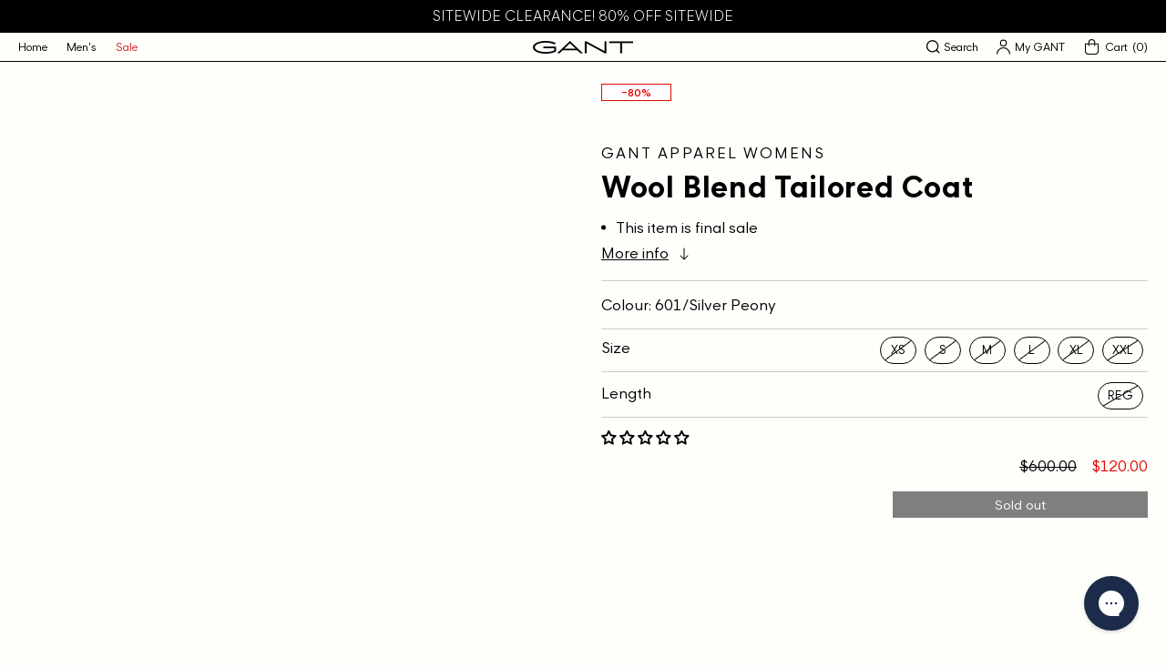

--- FILE ---
content_type: text/html; charset=utf-8
request_url: https://gantcanada.ca/products/gant-apparel-womens-wool-blend-tailored-coat-601-silver-peony
body_size: 40596
content:
<!doctype html>
<html class="no-js" lang="en">
  <head>
    
<meta name="facebook-domain-verification" content="v0383b5cy8gnfz1gnhaoc3a1grywxx" />
    
    <meta charset="utf-8">
    <meta http-equiv="X-UA-Compatible" content="IE=edge">
    <meta name="viewport" content="width=device-width,initial-scale=1">
    <meta name="theme-color" content="#000000">
    
    
    
        <link rel="canonical" href="https://gantcanada.ca/products/gant-apparel-womens-wool-blend-tailored-coat-601-silver-peony" />
    
    <link rel="preconnect" href="https://cdn.shopify.com" crossorigin>
    <script>

    window.dataLayer = window.dataLayer || [];

    function gtag() {

        dataLayer.push(arguments);

    }

    gtag("consent", "default", {   
        ad_storage: "denied",
        ad_user_data: "denied", 
        ad_personalization: "denied",
        analytics_storage: "denied",
        functionality_storage: "denied",
        personalization_storage: "denied",
        security_storage: "granted",
        wait_for_update: 2000,
    });

    gtag("set", "ads_data_redaction", true);
    gtag("set", "url_passthrough", true);

</script>
<!-- Start cookieyes banner --> <script id="cookieyes" type="text/javascript" src="https://cdn-cookieyes.com/common/shopify.js"></script> <script id="cookieyes" type="text/javascript" src="https://cdn-cookieyes.com/client_data/4bb3593835ef0432c9f5994e/script.js"></script> <!-- End cookieyes banner --><!-- Google Tag Manager -->
<script>(function(w,d,s,l,i){w[l]=w[l]||[];w[l].push({'gtm.start':
new Date().getTime(),event:'gtm.js'});var f=d.getElementsByTagName(s)[0],
j=d.createElement(s),dl=l!='dataLayer'?'&l='+l:'';j.async=true;j.src=
'https://www.googletagmanager.com/gtm.js?id='+i+dl;f.parentNode.insertBefore(j,f);
})(window,document,'script','dataLayer','GTM-KTRXZHL');</script>
<!-- End Google Tag Manager -->
<link rel="icon" type="image/png" href="//gantcanada.ca/cdn/shop/files/favicon_32x32.png?v=1626994841"><title>Gant Apparel Womens WOOL BLEND TAILORED COAT 601/SILVER PEONY</title>

    
      <meta name="description" content="Every wardrobe needs a classic fit, tailored coat. In a wool blend sourced from Italy, this elegant coat has a regular cut that finishes just above the knee. Fully lined and single-breasted, it features double welt pockets, a 3-button closure front and a high back slit.">
    

    

<meta property="og:site_name" content="Gant Canada">
<meta property="og:url" content="https://gantcanada.ca/products/gant-apparel-womens-wool-blend-tailored-coat-601-silver-peony">
<meta property="og:title" content="Gant Apparel Womens WOOL BLEND TAILORED COAT 601/SILVER PEONY">
<meta property="og:type" content="product">
<meta property="og:description" content="Every wardrobe needs a classic fit, tailored coat. In a wool blend sourced from Italy, this elegant coat has a regular cut that finishes just above the knee. Fully lined and single-breasted, it features double welt pockets, a 3-button closure front and a high back slit."><meta property="og:image" content="http://gantcanada.ca/cdn/shop/products/4751081B0086_209643d0-eb26-4720-b50b-f822a1436d44.jpg?v=1697506316">
  <meta property="og:image:secure_url" content="https://gantcanada.ca/cdn/shop/products/4751081B0086_209643d0-eb26-4720-b50b-f822a1436d44.jpg?v=1697506316">
  <meta property="og:image:width" content="800">
  <meta property="og:image:height" content="1000"><meta property="og:price:amount" content="120.00">
  <meta property="og:price:currency" content="CAD"><meta name="twitter:site" content="@GANT1949"><meta name="twitter:card" content="summary_large_image">
<meta name="twitter:title" content="Gant Apparel Womens WOOL BLEND TAILORED COAT 601/SILVER PEONY">
<meta name="twitter:description" content="Every wardrobe needs a classic fit, tailored coat. In a wool blend sourced from Italy, this elegant coat has a regular cut that finishes just above the knee. Fully lined and single-breasted, it features double welt pockets, a 3-button closure front and a high back slit.">

        
      <script>
              let id = setInterval(function() {
            let modals = document.querySelectorAll('div.mc-modal, div.mc-modal-bg');
            if (modals.length > 0) {
                modals.forEach(function(element) {
                    element.remove();
                });
                clearInterval(id);
            }
        }, 10);
      </script>
    

    <script src="//gantcanada.ca/cdn/shop/t/2/assets/jquery.min.js?v=115860211936397945481628088901" defer="defer"></script>

    <script src="//gantcanada.ca/cdn/shop/t/2/assets/vendor.js?v=124009021295762744351632437700" defer="defer"></script>

    <script src="//gantcanada.ca/cdn/shop/t/2/assets/swiper-bundle.min.js?v=108694720931615092491632782133" defer="defer"></script>

    <script src="//gantcanada.ca/cdn/shop/t/2/assets/global.js?v=139959893783075628751642452056" defer="defer"></script>

    <script>window.performance && window.performance.mark && window.performance.mark('shopify.content_for_header.start');</script><meta name="google-site-verification" content="aGg3q6_Vd6wgqWiguLPw2ya3gPph21RGA_kgvnzCWEo">
<meta name="google-site-verification" content="LmvZ9rhrz-Comm75KxMJmm3wljaC7tQgUiAZLU82dmQ">
<meta name="google-site-verification" content="NG3ViSNimc9-NDrGchPvDeH0XZkxLHe88ZzEJrK_Uvc">
<meta id="shopify-digital-wallet" name="shopify-digital-wallet" content="/57821298893/digital_wallets/dialog">
<meta name="shopify-checkout-api-token" content="ab2392ed6189826c0f2dfa4f3e26e2a1">
<link rel="alternate" type="application/json+oembed" href="https://gantcanada.ca/products/gant-apparel-womens-wool-blend-tailored-coat-601-silver-peony.oembed">
<script async="async" src="/checkouts/internal/preloads.js?locale=en-CA"></script>
<link rel="preconnect" href="https://shop.app" crossorigin="anonymous">
<script async="async" src="https://shop.app/checkouts/internal/preloads.js?locale=en-CA&shop_id=57821298893" crossorigin="anonymous"></script>
<script id="apple-pay-shop-capabilities" type="application/json">{"shopId":57821298893,"countryCode":"CA","currencyCode":"CAD","merchantCapabilities":["supports3DS"],"merchantId":"gid:\/\/shopify\/Shop\/57821298893","merchantName":"Gant Canada","requiredBillingContactFields":["postalAddress","email"],"requiredShippingContactFields":["postalAddress","email"],"shippingType":"shipping","supportedNetworks":["visa","masterCard","amex","discover","interac","jcb"],"total":{"type":"pending","label":"Gant Canada","amount":"1.00"},"shopifyPaymentsEnabled":true,"supportsSubscriptions":true}</script>
<script id="shopify-features" type="application/json">{"accessToken":"ab2392ed6189826c0f2dfa4f3e26e2a1","betas":["rich-media-storefront-analytics"],"domain":"gantcanada.ca","predictiveSearch":true,"shopId":57821298893,"locale":"en"}</script>
<script>var Shopify = Shopify || {};
Shopify.shop = "gant-trend.myshopify.com";
Shopify.locale = "en";
Shopify.currency = {"active":"CAD","rate":"1.0"};
Shopify.country = "CA";
Shopify.theme = {"name":"Gant Theme","id":124702654669,"schema_name":"Gant Theme","schema_version":"1.0.0","theme_store_id":796,"role":"main"};
Shopify.theme.handle = "null";
Shopify.theme.style = {"id":null,"handle":null};
Shopify.cdnHost = "gantcanada.ca/cdn";
Shopify.routes = Shopify.routes || {};
Shopify.routes.root = "/";</script>
<script type="module">!function(o){(o.Shopify=o.Shopify||{}).modules=!0}(window);</script>
<script>!function(o){function n(){var o=[];function n(){o.push(Array.prototype.slice.apply(arguments))}return n.q=o,n}var t=o.Shopify=o.Shopify||{};t.loadFeatures=n(),t.autoloadFeatures=n()}(window);</script>
<script>
  window.ShopifyPay = window.ShopifyPay || {};
  window.ShopifyPay.apiHost = "shop.app\/pay";
  window.ShopifyPay.redirectState = null;
</script>
<script id="shop-js-analytics" type="application/json">{"pageType":"product"}</script>
<script defer="defer" async type="module" src="//gantcanada.ca/cdn/shopifycloud/shop-js/modules/v2/client.init-shop-cart-sync_BT-GjEfc.en.esm.js"></script>
<script defer="defer" async type="module" src="//gantcanada.ca/cdn/shopifycloud/shop-js/modules/v2/chunk.common_D58fp_Oc.esm.js"></script>
<script defer="defer" async type="module" src="//gantcanada.ca/cdn/shopifycloud/shop-js/modules/v2/chunk.modal_xMitdFEc.esm.js"></script>
<script type="module">
  await import("//gantcanada.ca/cdn/shopifycloud/shop-js/modules/v2/client.init-shop-cart-sync_BT-GjEfc.en.esm.js");
await import("//gantcanada.ca/cdn/shopifycloud/shop-js/modules/v2/chunk.common_D58fp_Oc.esm.js");
await import("//gantcanada.ca/cdn/shopifycloud/shop-js/modules/v2/chunk.modal_xMitdFEc.esm.js");

  window.Shopify.SignInWithShop?.initShopCartSync?.({"fedCMEnabled":true,"windoidEnabled":true});

</script>
<script>
  window.Shopify = window.Shopify || {};
  if (!window.Shopify.featureAssets) window.Shopify.featureAssets = {};
  window.Shopify.featureAssets['shop-js'] = {"shop-cart-sync":["modules/v2/client.shop-cart-sync_DZOKe7Ll.en.esm.js","modules/v2/chunk.common_D58fp_Oc.esm.js","modules/v2/chunk.modal_xMitdFEc.esm.js"],"init-fed-cm":["modules/v2/client.init-fed-cm_B6oLuCjv.en.esm.js","modules/v2/chunk.common_D58fp_Oc.esm.js","modules/v2/chunk.modal_xMitdFEc.esm.js"],"shop-cash-offers":["modules/v2/client.shop-cash-offers_D2sdYoxE.en.esm.js","modules/v2/chunk.common_D58fp_Oc.esm.js","modules/v2/chunk.modal_xMitdFEc.esm.js"],"shop-login-button":["modules/v2/client.shop-login-button_QeVjl5Y3.en.esm.js","modules/v2/chunk.common_D58fp_Oc.esm.js","modules/v2/chunk.modal_xMitdFEc.esm.js"],"pay-button":["modules/v2/client.pay-button_DXTOsIq6.en.esm.js","modules/v2/chunk.common_D58fp_Oc.esm.js","modules/v2/chunk.modal_xMitdFEc.esm.js"],"shop-button":["modules/v2/client.shop-button_DQZHx9pm.en.esm.js","modules/v2/chunk.common_D58fp_Oc.esm.js","modules/v2/chunk.modal_xMitdFEc.esm.js"],"avatar":["modules/v2/client.avatar_BTnouDA3.en.esm.js"],"init-windoid":["modules/v2/client.init-windoid_CR1B-cfM.en.esm.js","modules/v2/chunk.common_D58fp_Oc.esm.js","modules/v2/chunk.modal_xMitdFEc.esm.js"],"init-shop-for-new-customer-accounts":["modules/v2/client.init-shop-for-new-customer-accounts_C_vY_xzh.en.esm.js","modules/v2/client.shop-login-button_QeVjl5Y3.en.esm.js","modules/v2/chunk.common_D58fp_Oc.esm.js","modules/v2/chunk.modal_xMitdFEc.esm.js"],"init-shop-email-lookup-coordinator":["modules/v2/client.init-shop-email-lookup-coordinator_BI7n9ZSv.en.esm.js","modules/v2/chunk.common_D58fp_Oc.esm.js","modules/v2/chunk.modal_xMitdFEc.esm.js"],"init-shop-cart-sync":["modules/v2/client.init-shop-cart-sync_BT-GjEfc.en.esm.js","modules/v2/chunk.common_D58fp_Oc.esm.js","modules/v2/chunk.modal_xMitdFEc.esm.js"],"shop-toast-manager":["modules/v2/client.shop-toast-manager_DiYdP3xc.en.esm.js","modules/v2/chunk.common_D58fp_Oc.esm.js","modules/v2/chunk.modal_xMitdFEc.esm.js"],"init-customer-accounts":["modules/v2/client.init-customer-accounts_D9ZNqS-Q.en.esm.js","modules/v2/client.shop-login-button_QeVjl5Y3.en.esm.js","modules/v2/chunk.common_D58fp_Oc.esm.js","modules/v2/chunk.modal_xMitdFEc.esm.js"],"init-customer-accounts-sign-up":["modules/v2/client.init-customer-accounts-sign-up_iGw4briv.en.esm.js","modules/v2/client.shop-login-button_QeVjl5Y3.en.esm.js","modules/v2/chunk.common_D58fp_Oc.esm.js","modules/v2/chunk.modal_xMitdFEc.esm.js"],"shop-follow-button":["modules/v2/client.shop-follow-button_CqMgW2wH.en.esm.js","modules/v2/chunk.common_D58fp_Oc.esm.js","modules/v2/chunk.modal_xMitdFEc.esm.js"],"checkout-modal":["modules/v2/client.checkout-modal_xHeaAweL.en.esm.js","modules/v2/chunk.common_D58fp_Oc.esm.js","modules/v2/chunk.modal_xMitdFEc.esm.js"],"shop-login":["modules/v2/client.shop-login_D91U-Q7h.en.esm.js","modules/v2/chunk.common_D58fp_Oc.esm.js","modules/v2/chunk.modal_xMitdFEc.esm.js"],"lead-capture":["modules/v2/client.lead-capture_BJmE1dJe.en.esm.js","modules/v2/chunk.common_D58fp_Oc.esm.js","modules/v2/chunk.modal_xMitdFEc.esm.js"],"payment-terms":["modules/v2/client.payment-terms_Ci9AEqFq.en.esm.js","modules/v2/chunk.common_D58fp_Oc.esm.js","modules/v2/chunk.modal_xMitdFEc.esm.js"]};
</script>
<script>(function() {
  var isLoaded = false;
  function asyncLoad() {
    if (isLoaded) return;
    isLoaded = true;
    var urls = ["https:\/\/chimpstatic.com\/mcjs-connected\/js\/users\/fad6ef2e42901a93c28a83969\/9b9b786a1093fb627d080b36e.js?shop=gant-trend.myshopify.com","https:\/\/s3.eu-west-1.amazonaws.com\/production-klarna-il-shopify-osm\/a6c5e37d3b587ca7438f15aa90b429b47085a035\/gant-trend.myshopify.com-1708625601834.js?shop=gant-trend.myshopify.com","https:\/\/config.gorgias.chat\/bundle-loader\/01J4W2EQC2EQNYCVSYE7M4AX1N?source=shopify1click\u0026shop=gant-trend.myshopify.com","https:\/\/cdn.9gtb.com\/loader.js?g_cvt_id=84452829-078b-4be7-a67f-f8eee87a827f\u0026shop=gant-trend.myshopify.com"];
    for (var i = 0; i < urls.length; i++) {
      var s = document.createElement('script');
      s.type = 'text/javascript';
      s.async = true;
      s.src = urls[i];
      var x = document.getElementsByTagName('script')[0];
      x.parentNode.insertBefore(s, x);
    }
  };
  if(window.attachEvent) {
    window.attachEvent('onload', asyncLoad);
  } else {
    window.addEventListener('load', asyncLoad, false);
  }
})();</script>
<script id="__st">var __st={"a":57821298893,"offset":-18000,"reqid":"5dc5f8f8-5090-435a-a604-b8ee994884b0-1769191649","pageurl":"gantcanada.ca\/products\/gant-apparel-womens-wool-blend-tailored-coat-601-silver-peony","u":"a316b315f985","p":"product","rtyp":"product","rid":7115240341709};</script>
<script>window.ShopifyPaypalV4VisibilityTracking = true;</script>
<script id="captcha-bootstrap">!function(){'use strict';const t='contact',e='account',n='new_comment',o=[[t,t],['blogs',n],['comments',n],[t,'customer']],c=[[e,'customer_login'],[e,'guest_login'],[e,'recover_customer_password'],[e,'create_customer']],r=t=>t.map((([t,e])=>`form[action*='/${t}']:not([data-nocaptcha='true']) input[name='form_type'][value='${e}']`)).join(','),a=t=>()=>t?[...document.querySelectorAll(t)].map((t=>t.form)):[];function s(){const t=[...o],e=r(t);return a(e)}const i='password',u='form_key',d=['recaptcha-v3-token','g-recaptcha-response','h-captcha-response',i],f=()=>{try{return window.sessionStorage}catch{return}},m='__shopify_v',_=t=>t.elements[u];function p(t,e,n=!1){try{const o=window.sessionStorage,c=JSON.parse(o.getItem(e)),{data:r}=function(t){const{data:e,action:n}=t;return t[m]||n?{data:e,action:n}:{data:t,action:n}}(c);for(const[e,n]of Object.entries(r))t.elements[e]&&(t.elements[e].value=n);n&&o.removeItem(e)}catch(o){console.error('form repopulation failed',{error:o})}}const l='form_type',E='cptcha';function T(t){t.dataset[E]=!0}const w=window,h=w.document,L='Shopify',v='ce_forms',y='captcha';let A=!1;((t,e)=>{const n=(g='f06e6c50-85a8-45c8-87d0-21a2b65856fe',I='https://cdn.shopify.com/shopifycloud/storefront-forms-hcaptcha/ce_storefront_forms_captcha_hcaptcha.v1.5.2.iife.js',D={infoText:'Protected by hCaptcha',privacyText:'Privacy',termsText:'Terms'},(t,e,n)=>{const o=w[L][v],c=o.bindForm;if(c)return c(t,g,e,D).then(n);var r;o.q.push([[t,g,e,D],n]),r=I,A||(h.body.append(Object.assign(h.createElement('script'),{id:'captcha-provider',async:!0,src:r})),A=!0)});var g,I,D;w[L]=w[L]||{},w[L][v]=w[L][v]||{},w[L][v].q=[],w[L][y]=w[L][y]||{},w[L][y].protect=function(t,e){n(t,void 0,e),T(t)},Object.freeze(w[L][y]),function(t,e,n,w,h,L){const[v,y,A,g]=function(t,e,n){const i=e?o:[],u=t?c:[],d=[...i,...u],f=r(d),m=r(i),_=r(d.filter((([t,e])=>n.includes(e))));return[a(f),a(m),a(_),s()]}(w,h,L),I=t=>{const e=t.target;return e instanceof HTMLFormElement?e:e&&e.form},D=t=>v().includes(t);t.addEventListener('submit',(t=>{const e=I(t);if(!e)return;const n=D(e)&&!e.dataset.hcaptchaBound&&!e.dataset.recaptchaBound,o=_(e),c=g().includes(e)&&(!o||!o.value);(n||c)&&t.preventDefault(),c&&!n&&(function(t){try{if(!f())return;!function(t){const e=f();if(!e)return;const n=_(t);if(!n)return;const o=n.value;o&&e.removeItem(o)}(t);const e=Array.from(Array(32),(()=>Math.random().toString(36)[2])).join('');!function(t,e){_(t)||t.append(Object.assign(document.createElement('input'),{type:'hidden',name:u})),t.elements[u].value=e}(t,e),function(t,e){const n=f();if(!n)return;const o=[...t.querySelectorAll(`input[type='${i}']`)].map((({name:t})=>t)),c=[...d,...o],r={};for(const[a,s]of new FormData(t).entries())c.includes(a)||(r[a]=s);n.setItem(e,JSON.stringify({[m]:1,action:t.action,data:r}))}(t,e)}catch(e){console.error('failed to persist form',e)}}(e),e.submit())}));const S=(t,e)=>{t&&!t.dataset[E]&&(n(t,e.some((e=>e===t))),T(t))};for(const o of['focusin','change'])t.addEventListener(o,(t=>{const e=I(t);D(e)&&S(e,y())}));const B=e.get('form_key'),M=e.get(l),P=B&&M;t.addEventListener('DOMContentLoaded',(()=>{const t=y();if(P)for(const e of t)e.elements[l].value===M&&p(e,B);[...new Set([...A(),...v().filter((t=>'true'===t.dataset.shopifyCaptcha))])].forEach((e=>S(e,t)))}))}(h,new URLSearchParams(w.location.search),n,t,e,['guest_login'])})(!0,!0)}();</script>
<script integrity="sha256-4kQ18oKyAcykRKYeNunJcIwy7WH5gtpwJnB7kiuLZ1E=" data-source-attribution="shopify.loadfeatures" defer="defer" src="//gantcanada.ca/cdn/shopifycloud/storefront/assets/storefront/load_feature-a0a9edcb.js" crossorigin="anonymous"></script>
<script crossorigin="anonymous" defer="defer" src="//gantcanada.ca/cdn/shopifycloud/storefront/assets/shopify_pay/storefront-65b4c6d7.js?v=20250812"></script>
<script data-source-attribution="shopify.dynamic_checkout.dynamic.init">var Shopify=Shopify||{};Shopify.PaymentButton=Shopify.PaymentButton||{isStorefrontPortableWallets:!0,init:function(){window.Shopify.PaymentButton.init=function(){};var t=document.createElement("script");t.src="https://gantcanada.ca/cdn/shopifycloud/portable-wallets/latest/portable-wallets.en.js",t.type="module",document.head.appendChild(t)}};
</script>
<script data-source-attribution="shopify.dynamic_checkout.buyer_consent">
  function portableWalletsHideBuyerConsent(e){var t=document.getElementById("shopify-buyer-consent"),n=document.getElementById("shopify-subscription-policy-button");t&&n&&(t.classList.add("hidden"),t.setAttribute("aria-hidden","true"),n.removeEventListener("click",e))}function portableWalletsShowBuyerConsent(e){var t=document.getElementById("shopify-buyer-consent"),n=document.getElementById("shopify-subscription-policy-button");t&&n&&(t.classList.remove("hidden"),t.removeAttribute("aria-hidden"),n.addEventListener("click",e))}window.Shopify?.PaymentButton&&(window.Shopify.PaymentButton.hideBuyerConsent=portableWalletsHideBuyerConsent,window.Shopify.PaymentButton.showBuyerConsent=portableWalletsShowBuyerConsent);
</script>
<script data-source-attribution="shopify.dynamic_checkout.cart.bootstrap">document.addEventListener("DOMContentLoaded",(function(){function t(){return document.querySelector("shopify-accelerated-checkout-cart, shopify-accelerated-checkout")}if(t())Shopify.PaymentButton.init();else{new MutationObserver((function(e,n){t()&&(Shopify.PaymentButton.init(),n.disconnect())})).observe(document.body,{childList:!0,subtree:!0})}}));
</script>
<link id="shopify-accelerated-checkout-styles" rel="stylesheet" media="screen" href="https://gantcanada.ca/cdn/shopifycloud/portable-wallets/latest/accelerated-checkout-backwards-compat.css" crossorigin="anonymous">
<style id="shopify-accelerated-checkout-cart">
        #shopify-buyer-consent {
  margin-top: 1em;
  display: inline-block;
  width: 100%;
}

#shopify-buyer-consent.hidden {
  display: none;
}

#shopify-subscription-policy-button {
  background: none;
  border: none;
  padding: 0;
  text-decoration: underline;
  font-size: inherit;
  cursor: pointer;
}

#shopify-subscription-policy-button::before {
  box-shadow: none;
}

      </style>
<script id="sections-script" data-sections="main-product,product-recommendations,footer" defer="defer" src="//gantcanada.ca/cdn/shop/t/2/compiled_assets/scripts.js?v=11009"></script>
<script>window.performance && window.performance.mark && window.performance.mark('shopify.content_for_header.end');</script>
<style data-shopify>@font-face {
    font-family: 'Gant Modern V2';
    src: url('//gantcanada.ca/cdn/shop/t/2/assets/GantModernV2-LightItalic.woff2?v=167460627128868626841627083730') format('woff2'),
        url('//gantcanada.ca/cdn/shop/t/2/assets/GantModernV2-LightItalic.woff?v=9111942800149619551627083730') format('woff');
    font-weight: 300;
    font-style: italic;
    font-display: swap;
}

@font-face {
    font-family: 'Gant Modern V2';
    src: url('//gantcanada.ca/cdn/shop/t/2/assets/GantModernV2-Medium.woff2?v=84763610675063520171627083732') format('woff2'),
        url('//gantcanada.ca/cdn/shop/t/2/assets/GantModernV2-Medium.woff?v=168167424068531636761627083731') format('woff');
    font-weight: 500;
    font-style: normal;
    font-display: swap;
}

@font-face {
    font-family: 'Gant Modern V2';
    src: url('//gantcanada.ca/cdn/shop/t/2/assets/GantModernV2-Regular.woff2?v=72526768500642804541627083733') format('woff2'),
        url('//gantcanada.ca/cdn/shop/t/2/assets/GantModernV2-Regular.woff?v=174120058690147919801627083733') format('woff');
    font-weight: normal;
    font-style: normal;
    font-display: swap;
}

@font-face {
    font-family: 'Gant Modern V2';
    src: url('//gantcanada.ca/cdn/shop/t/2/assets/GantModernV2-BoldItalic.woff2?v=8480781115520442151627083728') format('woff2'),
        url('//gantcanada.ca/cdn/shop/t/2/assets/GantModernV2-BoldItalic.woff?v=175429888870482277041627083728') format('woff');
    font-weight: bold;
    font-style: italic;
    font-display: swap;
}

@font-face {
    font-family: 'Gant Modern V2';
    src: url('//gantcanada.ca/cdn/shop/t/2/assets/GantModernV2-RegularItalic.woff2?v=84384446646260871861627083734') format('woff2'),
        url('//gantcanada.ca/cdn/shop/t/2/assets/GantModernV2-RegularItalic.woff?v=149915604687704000121627083734') format('woff');
    font-weight: normal;
    font-style: italic;
    font-display: swap;
}

@font-face {
    font-family: 'Gant Modern V2';
    src: url('//gantcanada.ca/cdn/shop/t/2/assets/GantModernV2-Bold.woff2?v=94511667043277940681627083728') format('woff2'),
        url('//gantcanada.ca/cdn/shop/t/2/assets/GantModernV2-Bold.woff?v=77356858103355810661627083727') format('woff');
    font-weight: bold;
    font-style: normal;
    font-display: swap;
}

@font-face {
    font-family: 'Gant Modern V2';
    src: url('//gantcanada.ca/cdn/shop/t/2/assets/GantModernV2-MediumItalic.woff2?v=88619108751080056001627083733') format('woff2'),
        url('//gantcanada.ca/cdn/shop/t/2/assets/GantModernV2-MediumItalic.woff?v=128501474182456355021627083732') format('woff');
    font-weight: 500;
    font-style: italic;
    font-display: swap;
}

@font-face {
    font-family: 'Gant Modern V2';
    src: url('//gantcanada.ca/cdn/shop/t/2/assets/GantModernV2-Light.woff2?v=68506288959407876821627083729') format('woff2'),
        url('//gantcanada.ca/cdn/shop/t/2/assets/GantModernV2-Light.woff?v=54874918235517684761627083729') format('woff');
    font-weight: 300;
    font-style: normal;
    font-display: swap;
}

@font-face {
    font-family: 'Gant Varsity V2';
    src: url('//gantcanada.ca/cdn/shop/t/2/assets/GANTVarsity-DemiBold.woff2?v=184083636339790602911627083719') format('woff2'),
        url('//gantcanada.ca/cdn/shop/t/2/assets/GANTVarsity-DemiBold.woff?v=130052610785721619301627083719') format('woff');
    font-weight: 600;
    font-style: normal;
    font-display: swap;
}

@font-face {
    font-family: 'Gant Varsity V2';
    src: url('//gantcanada.ca/cdn/shop/t/2/assets/GANTVarsity-Bold.woff2?v=44013694819302533321627083718') format('woff2'),
        url('//gantcanada.ca/cdn/shop/t/2/assets/GANTVarsity-Bold.woff?v=156458918606470288471627083718') format('woff');
    font-weight: bold;
    font-style: normal;
    font-display: swap;
}

@font-face {
    font-family: 'Gant Varsity V2';
    src: url('//gantcanada.ca/cdn/shop/t/2/assets/GANTVarsity-Regular.woff2?v=28038659393035815601627083721') format('woff2'),
        url('//gantcanada.ca/cdn/shop/t/2/assets/GANTVarsity-Regular.woff?v=95336471290350433471627083720') format('woff');
    font-weight: normal;
    font-style: normal;
    font-display: swap;
}

@font-face {
    font-family: 'Gant Varsity V2';
    src: url('//gantcanada.ca/cdn/shop/t/2/assets/GANTVarsity-UltraLightUltraCondensed.woff2?v=81069237822530093871627083721') format('woff2'),
        url('//gantcanada.ca/cdn/shop/t/2/assets/GANTVarsity-UltraLightUltraCondensed.woff?v=50654479543067181711627083721') format('woff');
    font-weight: 200;
    font-style: normal;
    font-display: swap;
}

@font-face {
    font-family: 'Gant Varsity V2';
    src: url('//gantcanada.ca/cdn/shop/t/2/assets/GANTVarsity-LightExtraCondensed.woff2?v=80755979654154165191627083720') format('woff2'),
        url('//gantcanada.ca/cdn/shop/t/2/assets/GANTVarsity-LightExtraCondensed.woff?v=170319738983644120511627083720') format('woff');
    font-weight: 300;
    font-style: normal;
    font-display: swap;
}

@font-face {
    font-family: 'Gant Varsity Sans V2';
    src: url('//gantcanada.ca/cdn/shop/t/2/assets/GANTVarsitySans-Bold.woff2?v=140040446026640692731627083722') format('woff2'),
        url('//gantcanada.ca/cdn/shop/t/2/assets/GANTVarsitySans-Bold.woff?v=125858255204085672641627083722') format('woff');
    font-weight: bold;
    font-style: normal;
    font-display: swap;
}

@font-face {
    font-family: 'Gant Varsity Sans V2';
    src: url('//gantcanada.ca/cdn/shop/t/2/assets/GANTVarsitySans-LightExtraCondensed.woff2?v=86699187779546152161627083724') format('woff2'),
        url('//gantcanada.ca/cdn/shop/t/2/assets/GANTVarsitySans-LightExtraCondensed.woff?v=142775215896978489451627083724') format('woff');
    font-weight: 300;
    font-style: normal;
    font-display: swap;
}

@font-face {
    font-family: 'Gant Varsity Sans V2';
    src: url('//gantcanada.ca/cdn/shop/t/2/assets/GANTVarsitySans-DemiBold.woff2?v=85031876977653489521627083723') format('woff2'),
        url('//gantcanada.ca/cdn/shop/t/2/assets/GANTVarsitySans-DemiBold.woff?v=53341583792978407221627083723') format('woff');
    font-weight: 600;
    font-style: normal;
    font-display: swap;
}

@font-face {
    font-family: 'Gant Varsity Sans V2';
    src: url('//gantcanada.ca/cdn/shop/t/2/assets/GANTVarsitySans-UltraLightUltraCondensed.woff2?v=92367484445319367201627083726') format('woff2'),
        url('//gantcanada.ca/cdn/shop/t/2/assets/GANTVarsitySans-UltraLightUltraCondensed.woff?v=180571234630503625831627083727') format('woff');
    font-weight: 200;
    font-style: normal;
    font-display: swap;
}

@font-face {
    font-family: 'GANT Varsity Sans V2';
    src: url('//gantcanada.ca/cdn/shop/t/2/assets/GANTVarsitySans-Regular.woff2?v=169557111381813126321627083725') format('woff2'),
        url('//gantcanada.ca/cdn/shop/t/2/assets/GANTVarsitySans-Regular.woff?v=97060510877098849631627083725') format('woff');
    font-weight: normal;
    font-style: normal;
    font-display: swap;
}


@font-face {
    font-family: 'Gant Serif';
    src: url('//gantcanada.ca/cdn/shop/t/2/assets/GantSerif-MediumCondensed.woff2?v=94970428178241807951641325788') format('woff2'),
        url('//gantcanada.ca/cdn/shop/t/2/assets/GantSerif-MediumCondensed.woff?v=114663790656576605381641325788') format('woff');
    font-weight: normal;
    font-style: normal;
    font-display: swap;
}
:root {
    --font-body-family: 'Gant Modern V2', Helvetica, Arial, sans-serif;
    --font-body-style: normal;
    --font-body-weight: normal;

    --font-heading-family: 'Gant Modern V2', Helvetica, Arial, sans-serif;
    --font-heading-style: normal;
    --font-heading-weight: bold;

    --base-font-size: 16px;


    --color-base-text: 0, 0, 0;
    --color-base-text-light: 77, 77, 77;

    --color-base-background-1: 254, 254, 251;
    --color-base-background-2: 247, 246, 244;
    --color-base-solid-button-labels: 255, 255, 255;
    --color-base-outline-button-labels: 0, 0, 0;
    --color-base-accent-1: 0, 0, 0;
    --color-base-accent-2: 0, 0, 0;

    --color-sale-text: 225, 6, 0;
    --color-sale-background: 255, 255, 255;
    
    --payment-terms-background-color: #FEFEFB;

    --color-border: #000000;
    --color-border-rgb: 0, 0, 0;
    --color-border-light: rgba(0, 0, 0, 0.2);

    --color-input-text: #000000;
    --color-input-border: #CCCCCC;
    --color-input-border-focus: #000000;
    --color-input-background: #FEFEFB;
    --color-input-background-disabled: #f4f4d2;
    --color-input-label: #000000;

    --width-desktop: 990px;
    --width-tablet: 768px;

    --header-bottom-position: 0px;
    --submenu-header-height: 0px;


    --badge-color-test-label:136, 121, 245;--badge-color-:, , ;--badge-color-:, , ;--badge-color-:, , ;--badge-color-:, , ;
}</style><link href="//gantcanada.ca/cdn/shop/t/2/assets/swiper-bundle.min.css?v=60107585660888078071632782131" rel="stylesheet" type="text/css" media="all" />
    <script type="text/javascript"></script>
    
    <style data-shopify>
      *,
      *::before,
      *::after {
        box-sizing: inherit;
      }

      html {
        box-sizing: border-box;
        font-size: var(--base-font-size);
        height: 100%;
      }

      body {
        display: grid;
        grid-template-rows: auto auto 1fr auto;
        grid-template-columns: 100%;
        min-height: 100%;
        margin: 0;
        font-size: 1rem;
        line-height: 1.3;
        font-family: var(--font-body-family);
        font-style: var(--font-body-style);
        font-weight: var(--font-body-weight);
        color: rgba(var(--color-foreground), 1);
      }

      @media screen and (min-width: 768px) {
        body {
          font-size: 1rem;
        }
      }
    </style>

    <link href="//gantcanada.ca/cdn/shop/t/2/assets/base.css?v=131195792561934852801731701391" rel="stylesheet" type="text/css" media="all" />

    <link href="//gantcanada.ca/cdn/shop/t/2/assets/theme.css?v=39060766421440526971643820723" rel="stylesheet" type="text/css" media="all" />
<link rel="stylesheet" href="//gantcanada.ca/cdn/shop/t/2/assets/component-cart-notification.css?v=59171670857530029701631024981" media="print" onload="this.media='all'">
    <noscript><link href="//gantcanada.ca/cdn/shop/t/2/assets/component-cart-notification.css?v=59171670857530029701631024981" rel="stylesheet" type="text/css" media="all" /></noscript>

    <script>document.documentElement.className = document.documentElement.className.replace('no-js', 'js');</script>

    <div id="shopify-section-filter-menu-settings" class="shopify-section"><style type="text/css">
/*  Filter Menu Color and Image Section CSS */</style>

<link href="//gantcanada.ca/cdn/shop/t/2/assets/filter-menu.css?v=51805420084463266821697465042" rel="stylesheet" type="text/css" media="all" />
<script src="//gantcanada.ca/cdn/shop/t/2/assets/filter-menu.js?v=13760258452196739741632782125" defer="defer"></script>





</div>
    
    <!-- Meta Pixel Code -->
<script>
  !function(f,b,e,v,n,t,s)
  {if(f.fbq)return;n=f.fbq=function(){n.callMethod?
  n.callMethod.apply(n,arguments):n.queue.push(arguments)};
  if(!f._fbq)f._fbq=n;n.push=n;n.loaded=!0;n.version='2.0';
  n.queue=[];t=b.createElement(e);t.async=!0;
  t.src=v;s=b.getElementsByTagName(e)[0];
  s.parentNode.insertBefore(t,s)}(window, document,'script',
  'https://connect.facebook.net/en_US/fbevents.js');
  fbq('init', '683775876088302');
  fbq('track', 'PageView');
</script>
<noscript><img height="1" width="1" style="display:none"
  src="https://www.facebook.com/tr?id=683775876088302&ev=PageView&noscript=1"
/></noscript>
<!-- End Meta Pixel Code -->
    
  <!-- BEGIN app block: shopify://apps/judge-me-reviews/blocks/judgeme_core/61ccd3b1-a9f2-4160-9fe9-4fec8413e5d8 --><!-- Start of Judge.me Core -->






<link rel="dns-prefetch" href="https://cdnwidget.judge.me">
<link rel="dns-prefetch" href="https://cdn.judge.me">
<link rel="dns-prefetch" href="https://cdn1.judge.me">
<link rel="dns-prefetch" href="https://api.judge.me">

<script data-cfasync='false' class='jdgm-settings-script'>window.jdgmSettings={"pagination":5,"disable_web_reviews":false,"badge_no_review_text":"No reviews","badge_n_reviews_text":"{{ n }} review/reviews","badge_star_color":"#000000","hide_badge_preview_if_no_reviews":false,"badge_hide_text":true,"enforce_center_preview_badge":false,"widget_title":"Customer Reviews","widget_open_form_text":"Write a review","widget_close_form_text":"Cancel review","widget_refresh_page_text":"Refresh page","widget_summary_text":"Based on {{ number_of_reviews }} review/reviews","widget_no_review_text":"Be the first to write a review","widget_name_field_text":"Display name","widget_verified_name_field_text":"Verified Name (public)","widget_name_placeholder_text":"Display name","widget_required_field_error_text":"This field is required.","widget_email_field_text":"Email address","widget_verified_email_field_text":"Verified Email (private, can not be edited)","widget_email_placeholder_text":"Your email address","widget_email_field_error_text":"Please enter a valid email address.","widget_rating_field_text":"Rating","widget_review_title_field_text":"Review Title","widget_review_title_placeholder_text":"Give your review a title","widget_review_body_field_text":"Review content","widget_review_body_placeholder_text":"Start writing here...","widget_pictures_field_text":"Picture/Video (optional)","widget_submit_review_text":"Submit Review","widget_submit_verified_review_text":"Submit Verified Review","widget_submit_success_msg_with_auto_publish":"Thank you! Please refresh the page in a few moments to see your review. You can remove or edit your review by logging into \u003ca href='https://judge.me/login' target='_blank' rel='nofollow noopener'\u003eJudge.me\u003c/a\u003e","widget_submit_success_msg_no_auto_publish":"Thank you! Your review will be published as soon as it is approved by the shop admin. You can remove or edit your review by logging into \u003ca href='https://judge.me/login' target='_blank' rel='nofollow noopener'\u003eJudge.me\u003c/a\u003e","widget_show_default_reviews_out_of_total_text":"Showing {{ n_reviews_shown }} out of {{ n_reviews }} reviews.","widget_show_all_link_text":"Show all","widget_show_less_link_text":"Show less","widget_author_said_text":"{{ reviewer_name }} said:","widget_days_text":"{{ n }} days ago","widget_weeks_text":"{{ n }} week/weeks ago","widget_months_text":"{{ n }} month/months ago","widget_years_text":"{{ n }} year/years ago","widget_yesterday_text":"Yesterday","widget_today_text":"Today","widget_replied_text":"\u003e\u003e {{ shop_name }} replied:","widget_read_more_text":"Read more","widget_reviewer_name_as_initial":"","widget_rating_filter_color":"#fbcd0a","widget_rating_filter_see_all_text":"See all reviews","widget_sorting_most_recent_text":"Most Recent","widget_sorting_highest_rating_text":"Highest Rating","widget_sorting_lowest_rating_text":"Lowest Rating","widget_sorting_with_pictures_text":"Only Pictures","widget_sorting_most_helpful_text":"Most Helpful","widget_open_question_form_text":"Ask a question","widget_reviews_subtab_text":"Reviews","widget_questions_subtab_text":"Questions","widget_question_label_text":"Question","widget_answer_label_text":"Answer","widget_question_placeholder_text":"Write your question here","widget_submit_question_text":"Submit Question","widget_question_submit_success_text":"Thank you for your question! We will notify you once it gets answered.","widget_star_color":"#000000","verified_badge_text":"Verified","verified_badge_bg_color":"","verified_badge_text_color":"","verified_badge_placement":"left-of-reviewer-name","widget_review_max_height":"","widget_hide_border":false,"widget_social_share":false,"widget_thumb":false,"widget_review_location_show":false,"widget_location_format":"","all_reviews_include_out_of_store_products":true,"all_reviews_out_of_store_text":"(out of store)","all_reviews_pagination":100,"all_reviews_product_name_prefix_text":"about","enable_review_pictures":false,"enable_question_anwser":false,"widget_theme":"default","review_date_format":"mm/dd/yyyy","default_sort_method":"most-recent","widget_product_reviews_subtab_text":"Product Reviews","widget_shop_reviews_subtab_text":"Shop Reviews","widget_other_products_reviews_text":"Reviews for other products","widget_store_reviews_subtab_text":"Store reviews","widget_no_store_reviews_text":"This store hasn't received any reviews yet","widget_web_restriction_product_reviews_text":"This product hasn't received any reviews yet","widget_no_items_text":"No items found","widget_show_more_text":"Show more","widget_write_a_store_review_text":"Write a Store Review","widget_other_languages_heading":"Reviews in Other Languages","widget_translate_review_text":"Translate review to {{ language }}","widget_translating_review_text":"Translating...","widget_show_original_translation_text":"Show original ({{ language }})","widget_translate_review_failed_text":"Review couldn't be translated.","widget_translate_review_retry_text":"Retry","widget_translate_review_try_again_later_text":"Try again later","show_product_url_for_grouped_product":false,"widget_sorting_pictures_first_text":"Pictures First","show_pictures_on_all_rev_page_mobile":false,"show_pictures_on_all_rev_page_desktop":false,"floating_tab_hide_mobile_install_preference":false,"floating_tab_button_name":"★ Reviews","floating_tab_title":"Let customers speak for us","floating_tab_button_color":"","floating_tab_button_background_color":"","floating_tab_url":"","floating_tab_url_enabled":false,"floating_tab_tab_style":"text","all_reviews_text_badge_text":"Customers rate us {{ shop.metafields.judgeme.all_reviews_rating | round: 1 }}/5 based on {{ shop.metafields.judgeme.all_reviews_count }} reviews.","all_reviews_text_badge_text_branded_style":"{{ shop.metafields.judgeme.all_reviews_rating | round: 1 }} out of 5 stars based on {{ shop.metafields.judgeme.all_reviews_count }} reviews","is_all_reviews_text_badge_a_link":false,"show_stars_for_all_reviews_text_badge":false,"all_reviews_text_badge_url":"","all_reviews_text_style":"branded","all_reviews_text_color_style":"judgeme_brand_color","all_reviews_text_color":"#108474","all_reviews_text_show_jm_brand":true,"featured_carousel_show_header":true,"featured_carousel_title":"Let customers speak for us","testimonials_carousel_title":"Customers are saying","videos_carousel_title":"Real customer stories","cards_carousel_title":"Customers are saying","featured_carousel_count_text":"from {{ n }} reviews","featured_carousel_add_link_to_all_reviews_page":false,"featured_carousel_url":"","featured_carousel_show_images":true,"featured_carousel_autoslide_interval":5,"featured_carousel_arrows_on_the_sides":false,"featured_carousel_height":250,"featured_carousel_width":80,"featured_carousel_image_size":0,"featured_carousel_image_height":250,"featured_carousel_arrow_color":"#eeeeee","verified_count_badge_style":"branded","verified_count_badge_orientation":"horizontal","verified_count_badge_color_style":"judgeme_brand_color","verified_count_badge_color":"#108474","is_verified_count_badge_a_link":false,"verified_count_badge_url":"","verified_count_badge_show_jm_brand":true,"widget_rating_preset_default":5,"widget_first_sub_tab":"product-reviews","widget_show_histogram":true,"widget_histogram_use_custom_color":false,"widget_pagination_use_custom_color":false,"widget_star_use_custom_color":false,"widget_verified_badge_use_custom_color":false,"widget_write_review_use_custom_color":false,"picture_reminder_submit_button":"Upload Pictures","enable_review_videos":false,"mute_video_by_default":false,"widget_sorting_videos_first_text":"Videos First","widget_review_pending_text":"Pending","featured_carousel_items_for_large_screen":3,"social_share_options_order":"Facebook,Twitter","remove_microdata_snippet":false,"disable_json_ld":false,"enable_json_ld_products":false,"preview_badge_show_question_text":false,"preview_badge_no_question_text":"No questions","preview_badge_n_question_text":"{{ number_of_questions }} question/questions","qa_badge_show_icon":false,"qa_badge_position":"same-row","remove_judgeme_branding":false,"widget_add_search_bar":false,"widget_search_bar_placeholder":"Search","widget_sorting_verified_only_text":"Verified only","featured_carousel_theme":"default","featured_carousel_show_rating":true,"featured_carousel_show_title":true,"featured_carousel_show_body":true,"featured_carousel_show_date":false,"featured_carousel_show_reviewer":true,"featured_carousel_show_product":false,"featured_carousel_header_background_color":"#108474","featured_carousel_header_text_color":"#ffffff","featured_carousel_name_product_separator":"reviewed","featured_carousel_full_star_background":"#108474","featured_carousel_empty_star_background":"#dadada","featured_carousel_vertical_theme_background":"#f9fafb","featured_carousel_verified_badge_enable":true,"featured_carousel_verified_badge_color":"#108474","featured_carousel_border_style":"round","featured_carousel_review_line_length_limit":3,"featured_carousel_more_reviews_button_text":"Read more reviews","featured_carousel_view_product_button_text":"View product","all_reviews_page_load_reviews_on":"scroll","all_reviews_page_load_more_text":"Load More Reviews","disable_fb_tab_reviews":false,"enable_ajax_cdn_cache":false,"widget_advanced_speed_features":5,"widget_public_name_text":"displayed publicly like","default_reviewer_name":"John Smith","default_reviewer_name_has_non_latin":true,"widget_reviewer_anonymous":"Anonymous","medals_widget_title":"Judge.me Review Medals","medals_widget_background_color":"#f9fafb","medals_widget_position":"footer_all_pages","medals_widget_border_color":"#f9fafb","medals_widget_verified_text_position":"left","medals_widget_use_monochromatic_version":false,"medals_widget_elements_color":"#108474","show_reviewer_avatar":true,"widget_invalid_yt_video_url_error_text":"Not a YouTube video URL","widget_max_length_field_error_text":"Please enter no more than {0} characters.","widget_show_country_flag":false,"widget_show_collected_via_shop_app":true,"widget_verified_by_shop_badge_style":"light","widget_verified_by_shop_text":"Verified by Shop","widget_show_photo_gallery":false,"widget_load_with_code_splitting":true,"widget_ugc_install_preference":false,"widget_ugc_title":"Made by us, Shared by you","widget_ugc_subtitle":"Tag us to see your picture featured in our page","widget_ugc_arrows_color":"#ffffff","widget_ugc_primary_button_text":"Buy Now","widget_ugc_primary_button_background_color":"#108474","widget_ugc_primary_button_text_color":"#ffffff","widget_ugc_primary_button_border_width":"0","widget_ugc_primary_button_border_style":"none","widget_ugc_primary_button_border_color":"#108474","widget_ugc_primary_button_border_radius":"25","widget_ugc_secondary_button_text":"Load More","widget_ugc_secondary_button_background_color":"#ffffff","widget_ugc_secondary_button_text_color":"#108474","widget_ugc_secondary_button_border_width":"2","widget_ugc_secondary_button_border_style":"solid","widget_ugc_secondary_button_border_color":"#108474","widget_ugc_secondary_button_border_radius":"25","widget_ugc_reviews_button_text":"View Reviews","widget_ugc_reviews_button_background_color":"#ffffff","widget_ugc_reviews_button_text_color":"#108474","widget_ugc_reviews_button_border_width":"2","widget_ugc_reviews_button_border_style":"solid","widget_ugc_reviews_button_border_color":"#108474","widget_ugc_reviews_button_border_radius":"25","widget_ugc_reviews_button_link_to":"judgeme-reviews-page","widget_ugc_show_post_date":true,"widget_ugc_max_width":"800","widget_rating_metafield_value_type":true,"widget_primary_color":"#000000","widget_enable_secondary_color":false,"widget_secondary_color":"#edf5f5","widget_summary_average_rating_text":"{{ average_rating }} out of 5","widget_media_grid_title":"Customer photos \u0026 videos","widget_media_grid_see_more_text":"See more","widget_round_style":false,"widget_show_product_medals":false,"widget_verified_by_judgeme_text":"Verified by Judge.me","widget_show_store_medals":true,"widget_verified_by_judgeme_text_in_store_medals":"Verified by Judge.me","widget_media_field_exceed_quantity_message":"Sorry, we can only accept {{ max_media }} for one review.","widget_media_field_exceed_limit_message":"{{ file_name }} is too large, please select a {{ media_type }} less than {{ size_limit }}MB.","widget_review_submitted_text":"Review Submitted!","widget_question_submitted_text":"Question Submitted!","widget_close_form_text_question":"Cancel","widget_write_your_answer_here_text":"Write your answer here","widget_enabled_branded_link":true,"widget_show_collected_by_judgeme":false,"widget_reviewer_name_color":"","widget_write_review_text_color":"","widget_write_review_bg_color":"","widget_collected_by_judgeme_text":"collected by Judge.me","widget_pagination_type":"standard","widget_load_more_text":"Load More","widget_load_more_color":"#108474","widget_full_review_text":"Full Review","widget_read_more_reviews_text":"Read More Reviews","widget_read_questions_text":"Read Questions","widget_questions_and_answers_text":"Questions \u0026 Answers","widget_verified_by_text":"Verified by","widget_verified_text":"Verified","widget_number_of_reviews_text":"{{ number_of_reviews }} reviews","widget_back_button_text":"Back","widget_next_button_text":"Next","widget_custom_forms_filter_button":"Filters","custom_forms_style":"horizontal","widget_show_review_information":false,"how_reviews_are_collected":"How reviews are collected?","widget_show_review_keywords":false,"widget_gdpr_statement":"How we use your data: We'll only contact you about the review you left, and only if necessary. By submitting your review, you agree to Judge.me's \u003ca href='https://judge.me/terms' target='_blank' rel='nofollow noopener'\u003eterms\u003c/a\u003e, \u003ca href='https://judge.me/privacy' target='_blank' rel='nofollow noopener'\u003eprivacy\u003c/a\u003e and \u003ca href='https://judge.me/content-policy' target='_blank' rel='nofollow noopener'\u003econtent\u003c/a\u003e policies.","widget_multilingual_sorting_enabled":false,"widget_translate_review_content_enabled":false,"widget_translate_review_content_method":"manual","popup_widget_review_selection":"automatically_with_pictures","popup_widget_round_border_style":true,"popup_widget_show_title":true,"popup_widget_show_body":true,"popup_widget_show_reviewer":false,"popup_widget_show_product":true,"popup_widget_show_pictures":true,"popup_widget_use_review_picture":true,"popup_widget_show_on_home_page":true,"popup_widget_show_on_product_page":true,"popup_widget_show_on_collection_page":true,"popup_widget_show_on_cart_page":true,"popup_widget_position":"bottom_left","popup_widget_first_review_delay":5,"popup_widget_duration":5,"popup_widget_interval":5,"popup_widget_review_count":5,"popup_widget_hide_on_mobile":true,"review_snippet_widget_round_border_style":true,"review_snippet_widget_card_color":"#FFFFFF","review_snippet_widget_slider_arrows_background_color":"#FFFFFF","review_snippet_widget_slider_arrows_color":"#000000","review_snippet_widget_star_color":"#108474","show_product_variant":false,"all_reviews_product_variant_label_text":"Variant: ","widget_show_verified_branding":false,"widget_ai_summary_title":"Customers say","widget_ai_summary_disclaimer":"AI-powered review summary based on recent customer reviews","widget_show_ai_summary":false,"widget_show_ai_summary_bg":false,"widget_show_review_title_input":true,"redirect_reviewers_invited_via_email":"review_widget","request_store_review_after_product_review":false,"request_review_other_products_in_order":false,"review_form_color_scheme":"default","review_form_corner_style":"square","review_form_star_color":{},"review_form_text_color":"#333333","review_form_background_color":"#ffffff","review_form_field_background_color":"#fafafa","review_form_button_color":{},"review_form_button_text_color":"#ffffff","review_form_modal_overlay_color":"#000000","review_content_screen_title_text":"How would you rate this product?","review_content_introduction_text":"We would love it if you would share a bit about your experience.","store_review_form_title_text":"How would you rate this store?","store_review_form_introduction_text":"We would love it if you would share a bit about your experience.","show_review_guidance_text":true,"one_star_review_guidance_text":"Poor","five_star_review_guidance_text":"Great","customer_information_screen_title_text":"About you","customer_information_introduction_text":"Please tell us more about you.","custom_questions_screen_title_text":"Your experience in more detail","custom_questions_introduction_text":"Here are a few questions to help us understand more about your experience.","review_submitted_screen_title_text":"Thanks for your review!","review_submitted_screen_thank_you_text":"We are processing it and it will appear on the store soon.","review_submitted_screen_email_verification_text":"Please confirm your email by clicking the link we just sent you. This helps us keep reviews authentic.","review_submitted_request_store_review_text":"Would you like to share your experience of shopping with us?","review_submitted_review_other_products_text":"Would you like to review these products?","store_review_screen_title_text":"Would you like to share your experience of shopping with us?","store_review_introduction_text":"We value your feedback and use it to improve. Please share any thoughts or suggestions you have.","reviewer_media_screen_title_picture_text":"Share a picture","reviewer_media_introduction_picture_text":"Upload a photo to support your review.","reviewer_media_screen_title_video_text":"Share a video","reviewer_media_introduction_video_text":"Upload a video to support your review.","reviewer_media_screen_title_picture_or_video_text":"Share a picture or video","reviewer_media_introduction_picture_or_video_text":"Upload a photo or video to support your review.","reviewer_media_youtube_url_text":"Paste your Youtube URL here","advanced_settings_next_step_button_text":"Next","advanced_settings_close_review_button_text":"Close","modal_write_review_flow":false,"write_review_flow_required_text":"Required","write_review_flow_privacy_message_text":"We respect your privacy.","write_review_flow_anonymous_text":"Post review as anonymous","write_review_flow_visibility_text":"This won't be visible to other customers.","write_review_flow_multiple_selection_help_text":"Select as many as you like","write_review_flow_single_selection_help_text":"Select one option","write_review_flow_required_field_error_text":"This field is required","write_review_flow_invalid_email_error_text":"Please enter a valid email address","write_review_flow_max_length_error_text":"Max. {{ max_length }} characters.","write_review_flow_media_upload_text":"\u003cb\u003eClick to upload\u003c/b\u003e or drag and drop","write_review_flow_gdpr_statement":"We'll only contact you about your review if necessary. By submitting your review, you agree to our \u003ca href='https://judge.me/terms' target='_blank' rel='nofollow noopener'\u003eterms and conditions\u003c/a\u003e and \u003ca href='https://judge.me/privacy' target='_blank' rel='nofollow noopener'\u003eprivacy policy\u003c/a\u003e.","rating_only_reviews_enabled":false,"show_negative_reviews_help_screen":false,"new_review_flow_help_screen_rating_threshold":3,"negative_review_resolution_screen_title_text":"Tell us more","negative_review_resolution_text":"Your experience matters to us. If there were issues with your purchase, we're here to help. Feel free to reach out to us, we'd love the opportunity to make things right.","negative_review_resolution_button_text":"Contact us","negative_review_resolution_proceed_with_review_text":"Leave a review","negative_review_resolution_subject":"Issue with purchase from {{ shop_name }}.{{ order_name }}","preview_badge_collection_page_install_status":false,"widget_review_custom_css":"","preview_badge_custom_css":"","preview_badge_stars_count":"5-stars","featured_carousel_custom_css":"","floating_tab_custom_css":"","all_reviews_widget_custom_css":"","medals_widget_custom_css":"","verified_badge_custom_css":"","all_reviews_text_custom_css":"","transparency_badges_collected_via_store_invite":false,"transparency_badges_from_another_provider":false,"transparency_badges_collected_from_store_visitor":false,"transparency_badges_collected_by_verified_review_provider":false,"transparency_badges_earned_reward":false,"transparency_badges_collected_via_store_invite_text":"Review collected via store invitation","transparency_badges_from_another_provider_text":"Review collected from another provider","transparency_badges_collected_from_store_visitor_text":"Review collected from a store visitor","transparency_badges_written_in_google_text":"Review written in Google","transparency_badges_written_in_etsy_text":"Review written in Etsy","transparency_badges_written_in_shop_app_text":"Review written in Shop App","transparency_badges_earned_reward_text":"Review earned a reward for future purchase","product_review_widget_per_page":10,"widget_store_review_label_text":"Review about the store","checkout_comment_extension_title_on_product_page":"Customer Comments","checkout_comment_extension_num_latest_comment_show":5,"checkout_comment_extension_format":"name_and_timestamp","checkout_comment_customer_name":"last_initial","checkout_comment_comment_notification":true,"preview_badge_collection_page_install_preference":false,"preview_badge_home_page_install_preference":false,"preview_badge_product_page_install_preference":false,"review_widget_install_preference":"","review_carousel_install_preference":false,"floating_reviews_tab_install_preference":"none","verified_reviews_count_badge_install_preference":false,"all_reviews_text_install_preference":false,"review_widget_best_location":false,"judgeme_medals_install_preference":false,"review_widget_revamp_enabled":false,"review_widget_qna_enabled":false,"review_widget_header_theme":"minimal","review_widget_widget_title_enabled":true,"review_widget_header_text_size":"medium","review_widget_header_text_weight":"regular","review_widget_average_rating_style":"compact","review_widget_bar_chart_enabled":true,"review_widget_bar_chart_type":"numbers","review_widget_bar_chart_style":"standard","review_widget_expanded_media_gallery_enabled":false,"review_widget_reviews_section_theme":"standard","review_widget_image_style":"thumbnails","review_widget_review_image_ratio":"square","review_widget_stars_size":"medium","review_widget_verified_badge":"standard_text","review_widget_review_title_text_size":"medium","review_widget_review_text_size":"medium","review_widget_review_text_length":"medium","review_widget_number_of_columns_desktop":3,"review_widget_carousel_transition_speed":5,"review_widget_custom_questions_answers_display":"always","review_widget_button_text_color":"#FFFFFF","review_widget_text_color":"#000000","review_widget_lighter_text_color":"#7B7B7B","review_widget_corner_styling":"soft","review_widget_review_word_singular":"review","review_widget_review_word_plural":"reviews","review_widget_voting_label":"Helpful?","review_widget_shop_reply_label":"Reply from {{ shop_name }}:","review_widget_filters_title":"Filters","qna_widget_question_word_singular":"Question","qna_widget_question_word_plural":"Questions","qna_widget_answer_reply_label":"Answer from {{ answerer_name }}:","qna_content_screen_title_text":"Ask a question about this product","qna_widget_question_required_field_error_text":"Please enter your question.","qna_widget_flow_gdpr_statement":"We'll only contact you about your question if necessary. By submitting your question, you agree to our \u003ca href='https://judge.me/terms' target='_blank' rel='nofollow noopener'\u003eterms and conditions\u003c/a\u003e and \u003ca href='https://judge.me/privacy' target='_blank' rel='nofollow noopener'\u003eprivacy policy\u003c/a\u003e.","qna_widget_question_submitted_text":"Thanks for your question!","qna_widget_close_form_text_question":"Close","qna_widget_question_submit_success_text":"We’ll notify you by email when your question is answered.","all_reviews_widget_v2025_enabled":false,"all_reviews_widget_v2025_header_theme":"default","all_reviews_widget_v2025_widget_title_enabled":true,"all_reviews_widget_v2025_header_text_size":"medium","all_reviews_widget_v2025_header_text_weight":"regular","all_reviews_widget_v2025_average_rating_style":"compact","all_reviews_widget_v2025_bar_chart_enabled":true,"all_reviews_widget_v2025_bar_chart_type":"numbers","all_reviews_widget_v2025_bar_chart_style":"standard","all_reviews_widget_v2025_expanded_media_gallery_enabled":false,"all_reviews_widget_v2025_show_store_medals":true,"all_reviews_widget_v2025_show_photo_gallery":true,"all_reviews_widget_v2025_show_review_keywords":false,"all_reviews_widget_v2025_show_ai_summary":false,"all_reviews_widget_v2025_show_ai_summary_bg":false,"all_reviews_widget_v2025_add_search_bar":false,"all_reviews_widget_v2025_default_sort_method":"most-recent","all_reviews_widget_v2025_reviews_per_page":10,"all_reviews_widget_v2025_reviews_section_theme":"default","all_reviews_widget_v2025_image_style":"thumbnails","all_reviews_widget_v2025_review_image_ratio":"square","all_reviews_widget_v2025_stars_size":"medium","all_reviews_widget_v2025_verified_badge":"bold_badge","all_reviews_widget_v2025_review_title_text_size":"medium","all_reviews_widget_v2025_review_text_size":"medium","all_reviews_widget_v2025_review_text_length":"medium","all_reviews_widget_v2025_number_of_columns_desktop":3,"all_reviews_widget_v2025_carousel_transition_speed":5,"all_reviews_widget_v2025_custom_questions_answers_display":"always","all_reviews_widget_v2025_show_product_variant":false,"all_reviews_widget_v2025_show_reviewer_avatar":true,"all_reviews_widget_v2025_reviewer_name_as_initial":"","all_reviews_widget_v2025_review_location_show":false,"all_reviews_widget_v2025_location_format":"","all_reviews_widget_v2025_show_country_flag":false,"all_reviews_widget_v2025_verified_by_shop_badge_style":"light","all_reviews_widget_v2025_social_share":false,"all_reviews_widget_v2025_social_share_options_order":"Facebook,Twitter,LinkedIn,Pinterest","all_reviews_widget_v2025_pagination_type":"standard","all_reviews_widget_v2025_button_text_color":"#FFFFFF","all_reviews_widget_v2025_text_color":"#000000","all_reviews_widget_v2025_lighter_text_color":"#7B7B7B","all_reviews_widget_v2025_corner_styling":"soft","all_reviews_widget_v2025_title":"Customer reviews","all_reviews_widget_v2025_ai_summary_title":"Customers say about this store","all_reviews_widget_v2025_no_review_text":"Be the first to write a review","platform":"shopify","branding_url":"https://app.judge.me/reviews","branding_text":"Powered by Judge.me","locale":"en","reply_name":"Gant Canada","widget_version":"3.0","footer":true,"autopublish":true,"review_dates":true,"enable_custom_form":false,"shop_locale":"en","enable_multi_locales_translations":false,"show_review_title_input":true,"review_verification_email_status":"never","can_be_branded":true,"reply_name_text":"Gant Canada"};</script> <style class='jdgm-settings-style'>.jdgm-xx{left:0}:root{--jdgm-primary-color: #000;--jdgm-secondary-color: rgba(0,0,0,0.1);--jdgm-star-color: #000;--jdgm-write-review-text-color: white;--jdgm-write-review-bg-color: #000000;--jdgm-paginate-color: #000;--jdgm-border-radius: 0;--jdgm-reviewer-name-color: #000000}.jdgm-histogram__bar-content{background-color:#000}.jdgm-rev[data-verified-buyer=true] .jdgm-rev__icon.jdgm-rev__icon:after,.jdgm-rev__buyer-badge.jdgm-rev__buyer-badge{color:white;background-color:#000}.jdgm-review-widget--small .jdgm-gallery.jdgm-gallery .jdgm-gallery__thumbnail-link:nth-child(8) .jdgm-gallery__thumbnail-wrapper.jdgm-gallery__thumbnail-wrapper:before{content:"See more"}@media only screen and (min-width: 768px){.jdgm-gallery.jdgm-gallery .jdgm-gallery__thumbnail-link:nth-child(8) .jdgm-gallery__thumbnail-wrapper.jdgm-gallery__thumbnail-wrapper:before{content:"See more"}}.jdgm-preview-badge .jdgm-star.jdgm-star{color:#000000}.jdgm-prev-badge__text{display:none !important}.jdgm-author-all-initials{display:none !important}.jdgm-author-last-initial{display:none !important}.jdgm-rev-widg__title{visibility:hidden}.jdgm-rev-widg__summary-text{visibility:hidden}.jdgm-prev-badge__text{visibility:hidden}.jdgm-rev__prod-link-prefix:before{content:'about'}.jdgm-rev__variant-label:before{content:'Variant: '}.jdgm-rev__out-of-store-text:before{content:'(out of store)'}@media only screen and (min-width: 768px){.jdgm-rev__pics .jdgm-rev_all-rev-page-picture-separator,.jdgm-rev__pics .jdgm-rev__product-picture{display:none}}@media only screen and (max-width: 768px){.jdgm-rev__pics .jdgm-rev_all-rev-page-picture-separator,.jdgm-rev__pics .jdgm-rev__product-picture{display:none}}.jdgm-preview-badge[data-template="product"]{display:none !important}.jdgm-preview-badge[data-template="collection"]{display:none !important}.jdgm-preview-badge[data-template="index"]{display:none !important}.jdgm-review-widget[data-from-snippet="true"]{display:none !important}.jdgm-verified-count-badget[data-from-snippet="true"]{display:none !important}.jdgm-carousel-wrapper[data-from-snippet="true"]{display:none !important}.jdgm-all-reviews-text[data-from-snippet="true"]{display:none !important}.jdgm-medals-section[data-from-snippet="true"]{display:none !important}.jdgm-ugc-media-wrapper[data-from-snippet="true"]{display:none !important}.jdgm-rev__transparency-badge[data-badge-type="review_collected_via_store_invitation"]{display:none !important}.jdgm-rev__transparency-badge[data-badge-type="review_collected_from_another_provider"]{display:none !important}.jdgm-rev__transparency-badge[data-badge-type="review_collected_from_store_visitor"]{display:none !important}.jdgm-rev__transparency-badge[data-badge-type="review_written_in_etsy"]{display:none !important}.jdgm-rev__transparency-badge[data-badge-type="review_written_in_google_business"]{display:none !important}.jdgm-rev__transparency-badge[data-badge-type="review_written_in_shop_app"]{display:none !important}.jdgm-rev__transparency-badge[data-badge-type="review_earned_for_future_purchase"]{display:none !important}.jdgm-review-snippet-widget .jdgm-rev-snippet-widget__cards-container .jdgm-rev-snippet-card{border-radius:8px;background:#fff}.jdgm-review-snippet-widget .jdgm-rev-snippet-widget__cards-container .jdgm-rev-snippet-card__rev-rating .jdgm-star{color:#108474}.jdgm-review-snippet-widget .jdgm-rev-snippet-widget__prev-btn,.jdgm-review-snippet-widget .jdgm-rev-snippet-widget__next-btn{border-radius:50%;background:#fff}.jdgm-review-snippet-widget .jdgm-rev-snippet-widget__prev-btn>svg,.jdgm-review-snippet-widget .jdgm-rev-snippet-widget__next-btn>svg{fill:#000}.jdgm-full-rev-modal.rev-snippet-widget .jm-mfp-container .jm-mfp-content,.jdgm-full-rev-modal.rev-snippet-widget .jm-mfp-container .jdgm-full-rev__icon,.jdgm-full-rev-modal.rev-snippet-widget .jm-mfp-container .jdgm-full-rev__pic-img,.jdgm-full-rev-modal.rev-snippet-widget .jm-mfp-container .jdgm-full-rev__reply{border-radius:8px}.jdgm-full-rev-modal.rev-snippet-widget .jm-mfp-container .jdgm-full-rev[data-verified-buyer="true"] .jdgm-full-rev__icon::after{border-radius:8px}.jdgm-full-rev-modal.rev-snippet-widget .jm-mfp-container .jdgm-full-rev .jdgm-rev__buyer-badge{border-radius:calc( 8px / 2 )}.jdgm-full-rev-modal.rev-snippet-widget .jm-mfp-container .jdgm-full-rev .jdgm-full-rev__replier::before{content:'Gant Canada'}.jdgm-full-rev-modal.rev-snippet-widget .jm-mfp-container .jdgm-full-rev .jdgm-full-rev__product-button{border-radius:calc( 8px * 6 )}
</style> <style class='jdgm-settings-style'></style>

  
  
  
  <style class='jdgm-miracle-styles'>
  @-webkit-keyframes jdgm-spin{0%{-webkit-transform:rotate(0deg);-ms-transform:rotate(0deg);transform:rotate(0deg)}100%{-webkit-transform:rotate(359deg);-ms-transform:rotate(359deg);transform:rotate(359deg)}}@keyframes jdgm-spin{0%{-webkit-transform:rotate(0deg);-ms-transform:rotate(0deg);transform:rotate(0deg)}100%{-webkit-transform:rotate(359deg);-ms-transform:rotate(359deg);transform:rotate(359deg)}}@font-face{font-family:'JudgemeStar';src:url("[data-uri]") format("woff");font-weight:normal;font-style:normal}.jdgm-star{font-family:'JudgemeStar';display:inline !important;text-decoration:none !important;padding:0 4px 0 0 !important;margin:0 !important;font-weight:bold;opacity:1;-webkit-font-smoothing:antialiased;-moz-osx-font-smoothing:grayscale}.jdgm-star:hover{opacity:1}.jdgm-star:last-of-type{padding:0 !important}.jdgm-star.jdgm--on:before{content:"\e000"}.jdgm-star.jdgm--off:before{content:"\e001"}.jdgm-star.jdgm--half:before{content:"\e002"}.jdgm-widget *{margin:0;line-height:1.4;-webkit-box-sizing:border-box;-moz-box-sizing:border-box;box-sizing:border-box;-webkit-overflow-scrolling:touch}.jdgm-hidden{display:none !important;visibility:hidden !important}.jdgm-temp-hidden{display:none}.jdgm-spinner{width:40px;height:40px;margin:auto;border-radius:50%;border-top:2px solid #eee;border-right:2px solid #eee;border-bottom:2px solid #eee;border-left:2px solid #ccc;-webkit-animation:jdgm-spin 0.8s infinite linear;animation:jdgm-spin 0.8s infinite linear}.jdgm-prev-badge{display:block !important}

</style>


  
  
   


<script data-cfasync='false' class='jdgm-script'>
!function(e){window.jdgm=window.jdgm||{},jdgm.CDN_HOST="https://cdnwidget.judge.me/",jdgm.CDN_HOST_ALT="https://cdn2.judge.me/cdn/widget_frontend/",jdgm.API_HOST="https://api.judge.me/",jdgm.CDN_BASE_URL="https://cdn.shopify.com/extensions/019beb2a-7cf9-7238-9765-11a892117c03/judgeme-extensions-316/assets/",
jdgm.docReady=function(d){(e.attachEvent?"complete"===e.readyState:"loading"!==e.readyState)?
setTimeout(d,0):e.addEventListener("DOMContentLoaded",d)},jdgm.loadCSS=function(d,t,o,a){
!o&&jdgm.loadCSS.requestedUrls.indexOf(d)>=0||(jdgm.loadCSS.requestedUrls.push(d),
(a=e.createElement("link")).rel="stylesheet",a.class="jdgm-stylesheet",a.media="nope!",
a.href=d,a.onload=function(){this.media="all",t&&setTimeout(t)},e.body.appendChild(a))},
jdgm.loadCSS.requestedUrls=[],jdgm.loadJS=function(e,d){var t=new XMLHttpRequest;
t.onreadystatechange=function(){4===t.readyState&&(Function(t.response)(),d&&d(t.response))},
t.open("GET",e),t.onerror=function(){if(e.indexOf(jdgm.CDN_HOST)===0&&jdgm.CDN_HOST_ALT!==jdgm.CDN_HOST){var f=e.replace(jdgm.CDN_HOST,jdgm.CDN_HOST_ALT);jdgm.loadJS(f,d)}},t.send()},jdgm.docReady((function(){(window.jdgmLoadCSS||e.querySelectorAll(
".jdgm-widget, .jdgm-all-reviews-page").length>0)&&(jdgmSettings.widget_load_with_code_splitting?
parseFloat(jdgmSettings.widget_version)>=3?jdgm.loadCSS(jdgm.CDN_HOST+"widget_v3/base.css"):
jdgm.loadCSS(jdgm.CDN_HOST+"widget/base.css"):jdgm.loadCSS(jdgm.CDN_HOST+"shopify_v2.css"),
jdgm.loadJS(jdgm.CDN_HOST+"loa"+"der.js"))}))}(document);
</script>
<noscript><link rel="stylesheet" type="text/css" media="all" href="https://cdnwidget.judge.me/shopify_v2.css"></noscript>

<!-- BEGIN app snippet: theme_fix_tags --><script>
  (function() {
    var jdgmThemeFixes = null;
    if (!jdgmThemeFixes) return;
    var thisThemeFix = jdgmThemeFixes[Shopify.theme.id];
    if (!thisThemeFix) return;

    if (thisThemeFix.html) {
      document.addEventListener("DOMContentLoaded", function() {
        var htmlDiv = document.createElement('div');
        htmlDiv.classList.add('jdgm-theme-fix-html');
        htmlDiv.innerHTML = thisThemeFix.html;
        document.body.append(htmlDiv);
      });
    };

    if (thisThemeFix.css) {
      var styleTag = document.createElement('style');
      styleTag.classList.add('jdgm-theme-fix-style');
      styleTag.innerHTML = thisThemeFix.css;
      document.head.append(styleTag);
    };

    if (thisThemeFix.js) {
      var scriptTag = document.createElement('script');
      scriptTag.classList.add('jdgm-theme-fix-script');
      scriptTag.innerHTML = thisThemeFix.js;
      document.head.append(scriptTag);
    };
  })();
</script>
<!-- END app snippet -->
<!-- End of Judge.me Core -->



<!-- END app block --><script src="https://cdn.shopify.com/extensions/019beb2a-7cf9-7238-9765-11a892117c03/judgeme-extensions-316/assets/loader.js" type="text/javascript" defer="defer"></script>
<link href="https://monorail-edge.shopifysvc.com" rel="dns-prefetch">
<script>(function(){if ("sendBeacon" in navigator && "performance" in window) {try {var session_token_from_headers = performance.getEntriesByType('navigation')[0].serverTiming.find(x => x.name == '_s').description;} catch {var session_token_from_headers = undefined;}var session_cookie_matches = document.cookie.match(/_shopify_s=([^;]*)/);var session_token_from_cookie = session_cookie_matches && session_cookie_matches.length === 2 ? session_cookie_matches[1] : "";var session_token = session_token_from_headers || session_token_from_cookie || "";function handle_abandonment_event(e) {var entries = performance.getEntries().filter(function(entry) {return /monorail-edge.shopifysvc.com/.test(entry.name);});if (!window.abandonment_tracked && entries.length === 0) {window.abandonment_tracked = true;var currentMs = Date.now();var navigation_start = performance.timing.navigationStart;var payload = {shop_id: 57821298893,url: window.location.href,navigation_start,duration: currentMs - navigation_start,session_token,page_type: "product"};window.navigator.sendBeacon("https://monorail-edge.shopifysvc.com/v1/produce", JSON.stringify({schema_id: "online_store_buyer_site_abandonment/1.1",payload: payload,metadata: {event_created_at_ms: currentMs,event_sent_at_ms: currentMs}}));}}window.addEventListener('pagehide', handle_abandonment_event);}}());</script>
<script id="web-pixels-manager-setup">(function e(e,d,r,n,o){if(void 0===o&&(o={}),!Boolean(null===(a=null===(i=window.Shopify)||void 0===i?void 0:i.analytics)||void 0===a?void 0:a.replayQueue)){var i,a;window.Shopify=window.Shopify||{};var t=window.Shopify;t.analytics=t.analytics||{};var s=t.analytics;s.replayQueue=[],s.publish=function(e,d,r){return s.replayQueue.push([e,d,r]),!0};try{self.performance.mark("wpm:start")}catch(e){}var l=function(){var e={modern:/Edge?\/(1{2}[4-9]|1[2-9]\d|[2-9]\d{2}|\d{4,})\.\d+(\.\d+|)|Firefox\/(1{2}[4-9]|1[2-9]\d|[2-9]\d{2}|\d{4,})\.\d+(\.\d+|)|Chrom(ium|e)\/(9{2}|\d{3,})\.\d+(\.\d+|)|(Maci|X1{2}).+ Version\/(15\.\d+|(1[6-9]|[2-9]\d|\d{3,})\.\d+)([,.]\d+|)( \(\w+\)|)( Mobile\/\w+|) Safari\/|Chrome.+OPR\/(9{2}|\d{3,})\.\d+\.\d+|(CPU[ +]OS|iPhone[ +]OS|CPU[ +]iPhone|CPU IPhone OS|CPU iPad OS)[ +]+(15[._]\d+|(1[6-9]|[2-9]\d|\d{3,})[._]\d+)([._]\d+|)|Android:?[ /-](13[3-9]|1[4-9]\d|[2-9]\d{2}|\d{4,})(\.\d+|)(\.\d+|)|Android.+Firefox\/(13[5-9]|1[4-9]\d|[2-9]\d{2}|\d{4,})\.\d+(\.\d+|)|Android.+Chrom(ium|e)\/(13[3-9]|1[4-9]\d|[2-9]\d{2}|\d{4,})\.\d+(\.\d+|)|SamsungBrowser\/([2-9]\d|\d{3,})\.\d+/,legacy:/Edge?\/(1[6-9]|[2-9]\d|\d{3,})\.\d+(\.\d+|)|Firefox\/(5[4-9]|[6-9]\d|\d{3,})\.\d+(\.\d+|)|Chrom(ium|e)\/(5[1-9]|[6-9]\d|\d{3,})\.\d+(\.\d+|)([\d.]+$|.*Safari\/(?![\d.]+ Edge\/[\d.]+$))|(Maci|X1{2}).+ Version\/(10\.\d+|(1[1-9]|[2-9]\d|\d{3,})\.\d+)([,.]\d+|)( \(\w+\)|)( Mobile\/\w+|) Safari\/|Chrome.+OPR\/(3[89]|[4-9]\d|\d{3,})\.\d+\.\d+|(CPU[ +]OS|iPhone[ +]OS|CPU[ +]iPhone|CPU IPhone OS|CPU iPad OS)[ +]+(10[._]\d+|(1[1-9]|[2-9]\d|\d{3,})[._]\d+)([._]\d+|)|Android:?[ /-](13[3-9]|1[4-9]\d|[2-9]\d{2}|\d{4,})(\.\d+|)(\.\d+|)|Mobile Safari.+OPR\/([89]\d|\d{3,})\.\d+\.\d+|Android.+Firefox\/(13[5-9]|1[4-9]\d|[2-9]\d{2}|\d{4,})\.\d+(\.\d+|)|Android.+Chrom(ium|e)\/(13[3-9]|1[4-9]\d|[2-9]\d{2}|\d{4,})\.\d+(\.\d+|)|Android.+(UC? ?Browser|UCWEB|U3)[ /]?(15\.([5-9]|\d{2,})|(1[6-9]|[2-9]\d|\d{3,})\.\d+)\.\d+|SamsungBrowser\/(5\.\d+|([6-9]|\d{2,})\.\d+)|Android.+MQ{2}Browser\/(14(\.(9|\d{2,})|)|(1[5-9]|[2-9]\d|\d{3,})(\.\d+|))(\.\d+|)|K[Aa][Ii]OS\/(3\.\d+|([4-9]|\d{2,})\.\d+)(\.\d+|)/},d=e.modern,r=e.legacy,n=navigator.userAgent;return n.match(d)?"modern":n.match(r)?"legacy":"unknown"}(),u="modern"===l?"modern":"legacy",c=(null!=n?n:{modern:"",legacy:""})[u],f=function(e){return[e.baseUrl,"/wpm","/b",e.hashVersion,"modern"===e.buildTarget?"m":"l",".js"].join("")}({baseUrl:d,hashVersion:r,buildTarget:u}),m=function(e){var d=e.version,r=e.bundleTarget,n=e.surface,o=e.pageUrl,i=e.monorailEndpoint;return{emit:function(e){var a=e.status,t=e.errorMsg,s=(new Date).getTime(),l=JSON.stringify({metadata:{event_sent_at_ms:s},events:[{schema_id:"web_pixels_manager_load/3.1",payload:{version:d,bundle_target:r,page_url:o,status:a,surface:n,error_msg:t},metadata:{event_created_at_ms:s}}]});if(!i)return console&&console.warn&&console.warn("[Web Pixels Manager] No Monorail endpoint provided, skipping logging."),!1;try{return self.navigator.sendBeacon.bind(self.navigator)(i,l)}catch(e){}var u=new XMLHttpRequest;try{return u.open("POST",i,!0),u.setRequestHeader("Content-Type","text/plain"),u.send(l),!0}catch(e){return console&&console.warn&&console.warn("[Web Pixels Manager] Got an unhandled error while logging to Monorail."),!1}}}}({version:r,bundleTarget:l,surface:e.surface,pageUrl:self.location.href,monorailEndpoint:e.monorailEndpoint});try{o.browserTarget=l,function(e){var d=e.src,r=e.async,n=void 0===r||r,o=e.onload,i=e.onerror,a=e.sri,t=e.scriptDataAttributes,s=void 0===t?{}:t,l=document.createElement("script"),u=document.querySelector("head"),c=document.querySelector("body");if(l.async=n,l.src=d,a&&(l.integrity=a,l.crossOrigin="anonymous"),s)for(var f in s)if(Object.prototype.hasOwnProperty.call(s,f))try{l.dataset[f]=s[f]}catch(e){}if(o&&l.addEventListener("load",o),i&&l.addEventListener("error",i),u)u.appendChild(l);else{if(!c)throw new Error("Did not find a head or body element to append the script");c.appendChild(l)}}({src:f,async:!0,onload:function(){if(!function(){var e,d;return Boolean(null===(d=null===(e=window.Shopify)||void 0===e?void 0:e.analytics)||void 0===d?void 0:d.initialized)}()){var d=window.webPixelsManager.init(e)||void 0;if(d){var r=window.Shopify.analytics;r.replayQueue.forEach((function(e){var r=e[0],n=e[1],o=e[2];d.publishCustomEvent(r,n,o)})),r.replayQueue=[],r.publish=d.publishCustomEvent,r.visitor=d.visitor,r.initialized=!0}}},onerror:function(){return m.emit({status:"failed",errorMsg:"".concat(f," has failed to load")})},sri:function(e){var d=/^sha384-[A-Za-z0-9+/=]+$/;return"string"==typeof e&&d.test(e)}(c)?c:"",scriptDataAttributes:o}),m.emit({status:"loading"})}catch(e){m.emit({status:"failed",errorMsg:(null==e?void 0:e.message)||"Unknown error"})}}})({shopId: 57821298893,storefrontBaseUrl: "https://gantcanada.ca",extensionsBaseUrl: "https://extensions.shopifycdn.com/cdn/shopifycloud/web-pixels-manager",monorailEndpoint: "https://monorail-edge.shopifysvc.com/unstable/produce_batch",surface: "storefront-renderer",enabledBetaFlags: ["2dca8a86"],webPixelsConfigList: [{"id":"515735757","configuration":"{\"myshopifyDomain\":\"gant-trend.myshopify.com\"}","eventPayloadVersion":"v1","runtimeContext":"STRICT","scriptVersion":"23b97d18e2aa74363140dc29c9284e87","type":"APP","apiClientId":2775569,"privacyPurposes":["ANALYTICS","MARKETING","SALE_OF_DATA"],"dataSharingAdjustments":{"protectedCustomerApprovalScopes":["read_customer_address","read_customer_email","read_customer_name","read_customer_phone","read_customer_personal_data"]}},{"id":"436928717","configuration":"{\"webPixelName\":\"Judge.me\"}","eventPayloadVersion":"v1","runtimeContext":"STRICT","scriptVersion":"34ad157958823915625854214640f0bf","type":"APP","apiClientId":683015,"privacyPurposes":["ANALYTICS"],"dataSharingAdjustments":{"protectedCustomerApprovalScopes":["read_customer_email","read_customer_name","read_customer_personal_data","read_customer_phone"]}},{"id":"261488845","configuration":"{\"config\":\"{\\\"pixel_id\\\":\\\"G-DEMW72K706\\\",\\\"target_country\\\":\\\"CA\\\",\\\"gtag_events\\\":[{\\\"type\\\":\\\"begin_checkout\\\",\\\"action_label\\\":[\\\"G-DEMW72K706\\\",\\\"AW-10851756550\\\/53pCCNuYu6EDEIbUwrYo\\\"]},{\\\"type\\\":\\\"search\\\",\\\"action_label\\\":[\\\"G-DEMW72K706\\\",\\\"AW-10851756550\\\/EYJGCN6Yu6EDEIbUwrYo\\\"]},{\\\"type\\\":\\\"view_item\\\",\\\"action_label\\\":[\\\"G-DEMW72K706\\\",\\\"AW-10851756550\\\/qOu2CN2Xu6EDEIbUwrYo\\\",\\\"MC-4P6XZQMQW0\\\"]},{\\\"type\\\":\\\"purchase\\\",\\\"action_label\\\":[\\\"G-DEMW72K706\\\",\\\"AW-10851756550\\\/zQD-CNqXu6EDEIbUwrYo\\\",\\\"MC-4P6XZQMQW0\\\"]},{\\\"type\\\":\\\"page_view\\\",\\\"action_label\\\":[\\\"G-DEMW72K706\\\",\\\"AW-10851756550\\\/36ZICNeXu6EDEIbUwrYo\\\",\\\"MC-4P6XZQMQW0\\\"]},{\\\"type\\\":\\\"add_payment_info\\\",\\\"action_label\\\":[\\\"G-DEMW72K706\\\",\\\"AW-10851756550\\\/OFGoCOGYu6EDEIbUwrYo\\\"]},{\\\"type\\\":\\\"add_to_cart\\\",\\\"action_label\\\":[\\\"G-DEMW72K706\\\",\\\"AW-10851756550\\\/J_gwCNiYu6EDEIbUwrYo\\\"]}],\\\"enable_monitoring_mode\\\":false}\"}","eventPayloadVersion":"v1","runtimeContext":"OPEN","scriptVersion":"b2a88bafab3e21179ed38636efcd8a93","type":"APP","apiClientId":1780363,"privacyPurposes":[],"dataSharingAdjustments":{"protectedCustomerApprovalScopes":["read_customer_address","read_customer_email","read_customer_name","read_customer_personal_data","read_customer_phone"]}},{"id":"113279181","configuration":"{\"pixel_id\":\"683775876088302\",\"pixel_type\":\"facebook_pixel\",\"metaapp_system_user_token\":\"-\"}","eventPayloadVersion":"v1","runtimeContext":"OPEN","scriptVersion":"ca16bc87fe92b6042fbaa3acc2fbdaa6","type":"APP","apiClientId":2329312,"privacyPurposes":["ANALYTICS","MARKETING","SALE_OF_DATA"],"dataSharingAdjustments":{"protectedCustomerApprovalScopes":["read_customer_address","read_customer_email","read_customer_name","read_customer_personal_data","read_customer_phone"]}},{"id":"18383053","eventPayloadVersion":"1","runtimeContext":"LAX","scriptVersion":"1","type":"CUSTOM","privacyPurposes":["ANALYTICS","MARKETING","SALE_OF_DATA"],"name":"GTM Container"},{"id":"39583949","eventPayloadVersion":"v1","runtimeContext":"LAX","scriptVersion":"1","type":"CUSTOM","privacyPurposes":["ANALYTICS"],"name":"Google Analytics tag (migrated)"},{"id":"shopify-app-pixel","configuration":"{}","eventPayloadVersion":"v1","runtimeContext":"STRICT","scriptVersion":"0450","apiClientId":"shopify-pixel","type":"APP","privacyPurposes":["ANALYTICS","MARKETING"]},{"id":"shopify-custom-pixel","eventPayloadVersion":"v1","runtimeContext":"LAX","scriptVersion":"0450","apiClientId":"shopify-pixel","type":"CUSTOM","privacyPurposes":["ANALYTICS","MARKETING"]}],isMerchantRequest: false,initData: {"shop":{"name":"Gant Canada","paymentSettings":{"currencyCode":"CAD"},"myshopifyDomain":"gant-trend.myshopify.com","countryCode":"CA","storefrontUrl":"https:\/\/gantcanada.ca"},"customer":null,"cart":null,"checkout":null,"productVariants":[{"price":{"amount":120.0,"currencyCode":"CAD"},"product":{"title":"Gant Apparel Womens WOOL BLEND TAILORED COAT 601\/SILVER PEONY","vendor":"Gant Apparel Womens","id":"7115240341709","untranslatedTitle":"Gant Apparel Womens WOOL BLEND TAILORED COAT 601\/SILVER PEONY","url":"\/products\/gant-apparel-womens-wool-blend-tailored-coat-601-silver-peony","type":"APPAREL"},"id":"41327425519821","image":{"src":"\/\/gantcanada.ca\/cdn\/shop\/products\/4751081B0086_209643d0-eb26-4720-b50b-f822a1436d44.jpg?v=1697506316"},"sku":"7325706789879","title":"XS \/ REG","untranslatedTitle":"XS \/ REG"},{"price":{"amount":120.0,"currencyCode":"CAD"},"product":{"title":"Gant Apparel Womens WOOL BLEND TAILORED COAT 601\/SILVER PEONY","vendor":"Gant Apparel Womens","id":"7115240341709","untranslatedTitle":"Gant Apparel Womens WOOL BLEND TAILORED COAT 601\/SILVER PEONY","url":"\/products\/gant-apparel-womens-wool-blend-tailored-coat-601-silver-peony","type":"APPAREL"},"id":"41327425552589","image":{"src":"\/\/gantcanada.ca\/cdn\/shop\/products\/4751081B0086_209643d0-eb26-4720-b50b-f822a1436d44.jpg?v=1697506316"},"sku":"7325706789886","title":"S \/ REG","untranslatedTitle":"S \/ REG"},{"price":{"amount":120.0,"currencyCode":"CAD"},"product":{"title":"Gant Apparel Womens WOOL BLEND TAILORED COAT 601\/SILVER PEONY","vendor":"Gant Apparel Womens","id":"7115240341709","untranslatedTitle":"Gant Apparel Womens WOOL BLEND TAILORED COAT 601\/SILVER PEONY","url":"\/products\/gant-apparel-womens-wool-blend-tailored-coat-601-silver-peony","type":"APPAREL"},"id":"41327425585357","image":{"src":"\/\/gantcanada.ca\/cdn\/shop\/products\/4751081B0086_209643d0-eb26-4720-b50b-f822a1436d44.jpg?v=1697506316"},"sku":"7325706789893","title":"M \/ REG","untranslatedTitle":"M \/ REG"},{"price":{"amount":120.0,"currencyCode":"CAD"},"product":{"title":"Gant Apparel Womens WOOL BLEND TAILORED COAT 601\/SILVER PEONY","vendor":"Gant Apparel Womens","id":"7115240341709","untranslatedTitle":"Gant Apparel Womens WOOL BLEND TAILORED COAT 601\/SILVER PEONY","url":"\/products\/gant-apparel-womens-wool-blend-tailored-coat-601-silver-peony","type":"APPAREL"},"id":"41327425618125","image":{"src":"\/\/gantcanada.ca\/cdn\/shop\/products\/4751081B0086_209643d0-eb26-4720-b50b-f822a1436d44.jpg?v=1697506316"},"sku":"7325706789909","title":"L \/ REG","untranslatedTitle":"L \/ REG"},{"price":{"amount":120.0,"currencyCode":"CAD"},"product":{"title":"Gant Apparel Womens WOOL BLEND TAILORED COAT 601\/SILVER PEONY","vendor":"Gant Apparel Womens","id":"7115240341709","untranslatedTitle":"Gant Apparel Womens WOOL BLEND TAILORED COAT 601\/SILVER PEONY","url":"\/products\/gant-apparel-womens-wool-blend-tailored-coat-601-silver-peony","type":"APPAREL"},"id":"41327425650893","image":{"src":"\/\/gantcanada.ca\/cdn\/shop\/products\/4751081B0086_209643d0-eb26-4720-b50b-f822a1436d44.jpg?v=1697506316"},"sku":"7325706789916","title":"XL \/ REG","untranslatedTitle":"XL \/ REG"},{"price":{"amount":120.0,"currencyCode":"CAD"},"product":{"title":"Gant Apparel Womens WOOL BLEND TAILORED COAT 601\/SILVER PEONY","vendor":"Gant Apparel Womens","id":"7115240341709","untranslatedTitle":"Gant Apparel Womens WOOL BLEND TAILORED COAT 601\/SILVER PEONY","url":"\/products\/gant-apparel-womens-wool-blend-tailored-coat-601-silver-peony","type":"APPAREL"},"id":"41327425683661","image":{"src":"\/\/gantcanada.ca\/cdn\/shop\/products\/4751081B0086_209643d0-eb26-4720-b50b-f822a1436d44.jpg?v=1697506316"},"sku":"7325706789923","title":"XXL \/ REG","untranslatedTitle":"XXL \/ REG"}],"purchasingCompany":null},},"https://gantcanada.ca/cdn","fcfee988w5aeb613cpc8e4bc33m6693e112",{"modern":"","legacy":""},{"shopId":"57821298893","storefrontBaseUrl":"https:\/\/gantcanada.ca","extensionBaseUrl":"https:\/\/extensions.shopifycdn.com\/cdn\/shopifycloud\/web-pixels-manager","surface":"storefront-renderer","enabledBetaFlags":"[\"2dca8a86\"]","isMerchantRequest":"false","hashVersion":"fcfee988w5aeb613cpc8e4bc33m6693e112","publish":"custom","events":"[[\"page_viewed\",{}],[\"product_viewed\",{\"productVariant\":{\"price\":{\"amount\":120.0,\"currencyCode\":\"CAD\"},\"product\":{\"title\":\"Gant Apparel Womens WOOL BLEND TAILORED COAT 601\/SILVER PEONY\",\"vendor\":\"Gant Apparel Womens\",\"id\":\"7115240341709\",\"untranslatedTitle\":\"Gant Apparel Womens WOOL BLEND TAILORED COAT 601\/SILVER PEONY\",\"url\":\"\/products\/gant-apparel-womens-wool-blend-tailored-coat-601-silver-peony\",\"type\":\"APPAREL\"},\"id\":\"41327425519821\",\"image\":{\"src\":\"\/\/gantcanada.ca\/cdn\/shop\/products\/4751081B0086_209643d0-eb26-4720-b50b-f822a1436d44.jpg?v=1697506316\"},\"sku\":\"7325706789879\",\"title\":\"XS \/ REG\",\"untranslatedTitle\":\"XS \/ REG\"}}]]"});</script><script>
  window.ShopifyAnalytics = window.ShopifyAnalytics || {};
  window.ShopifyAnalytics.meta = window.ShopifyAnalytics.meta || {};
  window.ShopifyAnalytics.meta.currency = 'CAD';
  var meta = {"product":{"id":7115240341709,"gid":"gid:\/\/shopify\/Product\/7115240341709","vendor":"Gant Apparel Womens","type":"APPAREL","handle":"gant-apparel-womens-wool-blend-tailored-coat-601-silver-peony","variants":[{"id":41327425519821,"price":12000,"name":"Gant Apparel Womens WOOL BLEND TAILORED COAT 601\/SILVER PEONY - XS \/ REG","public_title":"XS \/ REG","sku":"7325706789879"},{"id":41327425552589,"price":12000,"name":"Gant Apparel Womens WOOL BLEND TAILORED COAT 601\/SILVER PEONY - S \/ REG","public_title":"S \/ REG","sku":"7325706789886"},{"id":41327425585357,"price":12000,"name":"Gant Apparel Womens WOOL BLEND TAILORED COAT 601\/SILVER PEONY - M \/ REG","public_title":"M \/ REG","sku":"7325706789893"},{"id":41327425618125,"price":12000,"name":"Gant Apparel Womens WOOL BLEND TAILORED COAT 601\/SILVER PEONY - L \/ REG","public_title":"L \/ REG","sku":"7325706789909"},{"id":41327425650893,"price":12000,"name":"Gant Apparel Womens WOOL BLEND TAILORED COAT 601\/SILVER PEONY - XL \/ REG","public_title":"XL \/ REG","sku":"7325706789916"},{"id":41327425683661,"price":12000,"name":"Gant Apparel Womens WOOL BLEND TAILORED COAT 601\/SILVER PEONY - XXL \/ REG","public_title":"XXL \/ REG","sku":"7325706789923"}],"remote":false},"page":{"pageType":"product","resourceType":"product","resourceId":7115240341709,"requestId":"5dc5f8f8-5090-435a-a604-b8ee994884b0-1769191649"}};
  for (var attr in meta) {
    window.ShopifyAnalytics.meta[attr] = meta[attr];
  }
</script>
<script class="analytics">
  (function () {
    var customDocumentWrite = function(content) {
      var jquery = null;

      if (window.jQuery) {
        jquery = window.jQuery;
      } else if (window.Checkout && window.Checkout.$) {
        jquery = window.Checkout.$;
      }

      if (jquery) {
        jquery('body').append(content);
      }
    };

    var hasLoggedConversion = function(token) {
      if (token) {
        return document.cookie.indexOf('loggedConversion=' + token) !== -1;
      }
      return false;
    }

    var setCookieIfConversion = function(token) {
      if (token) {
        var twoMonthsFromNow = new Date(Date.now());
        twoMonthsFromNow.setMonth(twoMonthsFromNow.getMonth() + 2);

        document.cookie = 'loggedConversion=' + token + '; expires=' + twoMonthsFromNow;
      }
    }

    var trekkie = window.ShopifyAnalytics.lib = window.trekkie = window.trekkie || [];
    if (trekkie.integrations) {
      return;
    }
    trekkie.methods = [
      'identify',
      'page',
      'ready',
      'track',
      'trackForm',
      'trackLink'
    ];
    trekkie.factory = function(method) {
      return function() {
        var args = Array.prototype.slice.call(arguments);
        args.unshift(method);
        trekkie.push(args);
        return trekkie;
      };
    };
    for (var i = 0; i < trekkie.methods.length; i++) {
      var key = trekkie.methods[i];
      trekkie[key] = trekkie.factory(key);
    }
    trekkie.load = function(config) {
      trekkie.config = config || {};
      trekkie.config.initialDocumentCookie = document.cookie;
      var first = document.getElementsByTagName('script')[0];
      var script = document.createElement('script');
      script.type = 'text/javascript';
      script.onerror = function(e) {
        var scriptFallback = document.createElement('script');
        scriptFallback.type = 'text/javascript';
        scriptFallback.onerror = function(error) {
                var Monorail = {
      produce: function produce(monorailDomain, schemaId, payload) {
        var currentMs = new Date().getTime();
        var event = {
          schema_id: schemaId,
          payload: payload,
          metadata: {
            event_created_at_ms: currentMs,
            event_sent_at_ms: currentMs
          }
        };
        return Monorail.sendRequest("https://" + monorailDomain + "/v1/produce", JSON.stringify(event));
      },
      sendRequest: function sendRequest(endpointUrl, payload) {
        // Try the sendBeacon API
        if (window && window.navigator && typeof window.navigator.sendBeacon === 'function' && typeof window.Blob === 'function' && !Monorail.isIos12()) {
          var blobData = new window.Blob([payload], {
            type: 'text/plain'
          });

          if (window.navigator.sendBeacon(endpointUrl, blobData)) {
            return true;
          } // sendBeacon was not successful

        } // XHR beacon

        var xhr = new XMLHttpRequest();

        try {
          xhr.open('POST', endpointUrl);
          xhr.setRequestHeader('Content-Type', 'text/plain');
          xhr.send(payload);
        } catch (e) {
          console.log(e);
        }

        return false;
      },
      isIos12: function isIos12() {
        return window.navigator.userAgent.lastIndexOf('iPhone; CPU iPhone OS 12_') !== -1 || window.navigator.userAgent.lastIndexOf('iPad; CPU OS 12_') !== -1;
      }
    };
    Monorail.produce('monorail-edge.shopifysvc.com',
      'trekkie_storefront_load_errors/1.1',
      {shop_id: 57821298893,
      theme_id: 124702654669,
      app_name: "storefront",
      context_url: window.location.href,
      source_url: "//gantcanada.ca/cdn/s/trekkie.storefront.8d95595f799fbf7e1d32231b9a28fd43b70c67d3.min.js"});

        };
        scriptFallback.async = true;
        scriptFallback.src = '//gantcanada.ca/cdn/s/trekkie.storefront.8d95595f799fbf7e1d32231b9a28fd43b70c67d3.min.js';
        first.parentNode.insertBefore(scriptFallback, first);
      };
      script.async = true;
      script.src = '//gantcanada.ca/cdn/s/trekkie.storefront.8d95595f799fbf7e1d32231b9a28fd43b70c67d3.min.js';
      first.parentNode.insertBefore(script, first);
    };
    trekkie.load(
      {"Trekkie":{"appName":"storefront","development":false,"defaultAttributes":{"shopId":57821298893,"isMerchantRequest":null,"themeId":124702654669,"themeCityHash":"12889313692972356417","contentLanguage":"en","currency":"CAD","eventMetadataId":"38e72b50-eb07-4b4c-b21e-f7a4a8afef96"},"isServerSideCookieWritingEnabled":true,"monorailRegion":"shop_domain","enabledBetaFlags":["65f19447"]},"Session Attribution":{},"S2S":{"facebookCapiEnabled":true,"source":"trekkie-storefront-renderer","apiClientId":580111}}
    );

    var loaded = false;
    trekkie.ready(function() {
      if (loaded) return;
      loaded = true;

      window.ShopifyAnalytics.lib = window.trekkie;

      var originalDocumentWrite = document.write;
      document.write = customDocumentWrite;
      try { window.ShopifyAnalytics.merchantGoogleAnalytics.call(this); } catch(error) {};
      document.write = originalDocumentWrite;

      window.ShopifyAnalytics.lib.page(null,{"pageType":"product","resourceType":"product","resourceId":7115240341709,"requestId":"5dc5f8f8-5090-435a-a604-b8ee994884b0-1769191649","shopifyEmitted":true});

      var match = window.location.pathname.match(/checkouts\/(.+)\/(thank_you|post_purchase)/)
      var token = match? match[1]: undefined;
      if (!hasLoggedConversion(token)) {
        setCookieIfConversion(token);
        window.ShopifyAnalytics.lib.track("Viewed Product",{"currency":"CAD","variantId":41327425519821,"productId":7115240341709,"productGid":"gid:\/\/shopify\/Product\/7115240341709","name":"Gant Apparel Womens WOOL BLEND TAILORED COAT 601\/SILVER PEONY - XS \/ REG","price":"120.00","sku":"7325706789879","brand":"Gant Apparel Womens","variant":"XS \/ REG","category":"APPAREL","nonInteraction":true,"remote":false},undefined,undefined,{"shopifyEmitted":true});
      window.ShopifyAnalytics.lib.track("monorail:\/\/trekkie_storefront_viewed_product\/1.1",{"currency":"CAD","variantId":41327425519821,"productId":7115240341709,"productGid":"gid:\/\/shopify\/Product\/7115240341709","name":"Gant Apparel Womens WOOL BLEND TAILORED COAT 601\/SILVER PEONY - XS \/ REG","price":"120.00","sku":"7325706789879","brand":"Gant Apparel Womens","variant":"XS \/ REG","category":"APPAREL","nonInteraction":true,"remote":false,"referer":"https:\/\/gantcanada.ca\/products\/gant-apparel-womens-wool-blend-tailored-coat-601-silver-peony"});
      }
    });


        var eventsListenerScript = document.createElement('script');
        eventsListenerScript.async = true;
        eventsListenerScript.src = "//gantcanada.ca/cdn/shopifycloud/storefront/assets/shop_events_listener-3da45d37.js";
        document.getElementsByTagName('head')[0].appendChild(eventsListenerScript);

})();</script>
  <script>
  if (!window.ga || (window.ga && typeof window.ga !== 'function')) {
    window.ga = function ga() {
      (window.ga.q = window.ga.q || []).push(arguments);
      if (window.Shopify && window.Shopify.analytics && typeof window.Shopify.analytics.publish === 'function') {
        window.Shopify.analytics.publish("ga_stub_called", {}, {sendTo: "google_osp_migration"});
      }
      console.error("Shopify's Google Analytics stub called with:", Array.from(arguments), "\nSee https://help.shopify.com/manual/promoting-marketing/pixels/pixel-migration#google for more information.");
    };
    if (window.Shopify && window.Shopify.analytics && typeof window.Shopify.analytics.publish === 'function') {
      window.Shopify.analytics.publish("ga_stub_initialized", {}, {sendTo: "google_osp_migration"});
    }
  }
</script>
<script
  defer
  src="https://gantcanada.ca/cdn/shopifycloud/perf-kit/shopify-perf-kit-3.0.4.min.js"
  data-application="storefront-renderer"
  data-shop-id="57821298893"
  data-render-region="gcp-us-central1"
  data-page-type="product"
  data-theme-instance-id="124702654669"
  data-theme-name="Gant Theme"
  data-theme-version="1.0.0"
  data-monorail-region="shop_domain"
  data-resource-timing-sampling-rate="10"
  data-shs="true"
  data-shs-beacon="true"
  data-shs-export-with-fetch="true"
  data-shs-logs-sample-rate="1"
  data-shs-beacon-endpoint="https://gantcanada.ca/api/collect"
></script>
</head>

  <body><!-- Google Tag Manager (noscript) -->
<noscript><iframe src="https://www.googletagmanager.com/ns.html?id=GTM-KTRXZHL" height="0" width="0" style="display:none;visibility:hidden"></iframe></noscript>
<!-- End Google Tag Manager (noscript) -->
<a class="skip-to-content-link button visually-hidden" href="#MainContent">
      Skip to content
    </a>

    <sticky-header id='sticky-header'">
    <div id="shopify-section-announcement-bar" class="shopify-section"><div class="announcement-bar " 
 style="
 --color-background: 0, 0, 0;
 --color-foreground: 255, 255, 255;" role="region" aria-label="Announcement" ><div class="announcement-bar__item"><a href="/collections/black-friday" class="announcement-bar__message announcement-bar__link link link--text focus-inset">SITEWIDE CLEARANCE! 80% OFF SITEWIDE
</a></div></div>
</div>
    <div id="shopify-section-header" class="shopify-section"><link rel="stylesheet" href="//gantcanada.ca/cdn/shop/t/2/assets/component-list-menu.css?v=172300266749946463071628605315" media="print" onload="this.media='all'">
<link rel="stylesheet" href="//gantcanada.ca/cdn/shop/t/2/assets/component-search.css?v=139922671366390900631631223043" media="print" onload="this.media='all'">
<link rel="stylesheet" href="//gantcanada.ca/cdn/shop/t/2/assets/component-menu-drawer.css?v=140616044855999827091643323114" media="print" onload="this.media='all'">
<link rel="stylesheet" href="//gantcanada.ca/cdn/shop/t/2/assets/component-accordion.css?v=42112287084563049021641427853" media="print" onload="this.media='all'">


<noscript><link href="//gantcanada.ca/cdn/shop/t/2/assets/component-accordion.css?v=42112287084563049021641427853" rel="stylesheet" type="text/css" media="all" /></noscript>
<noscript><link href="//gantcanada.ca/cdn/shop/t/2/assets/component-list-menu.css?v=172300266749946463071628605315" rel="stylesheet" type="text/css" media="all" /></noscript>
<noscript><link href="//gantcanada.ca/cdn/shop/t/2/assets/component-search.css?v=139922671366390900631631223043" rel="stylesheet" type="text/css" media="all" /></noscript>
<noscript><link href="//gantcanada.ca/cdn/shop/t/2/assets/component-menu-drawer.css?v=140616044855999827091643323114" rel="stylesheet" type="text/css" media="all" /></noscript><script src="//gantcanada.ca/cdn/shop/t/2/assets/predictive-search.js?v=135462243887423633061632860203" defer="defer"></script>
<link rel="stylesheet" href="//gantcanada.ca/cdn/shop/t/2/assets/component-predictive-search.css?v=56241343643082787571631223042" media="print" onload="this.media='all'">
<noscript><link href="//gantcanada.ca/cdn/shop/t/2/assets/component-predictive-search.css?v=56241343643082787571631223042" rel="stylesheet" type="text/css" media="all" /></noscript><style>
  header-drawer {
    justify-self: start;
    margin-left: -1.2rem;
  }

  @media screen and (min-width: 990px) {
    header-drawer {
      display: none;
    }
  }

  .menu-drawer-container {
    display: flex;
  }

  .list-menu {
    list-style: none;
    padding: 0;
    margin: 0;
  }

  .list-menu--inline {
    display: inline-flex;
    flex-wrap: wrap;
  }

  summary.list-menu__item {
    /* padding-right: 2.7rem; */
  }

  .list-menu__item {
    display: flex;
    align-items: center;
    line-height: 1.3;
  }

  .list-menu__item--link {
    text-decoration: none;
    padding-bottom: 0.3rem;
    padding-top: 0.3rem;
    line-height: 1.2;
  }

  @media screen and (min-width: 768px) {
    .list-menu__item--link {
      padding-bottom: 0.3rem;
      padding-top: 0.3rem;
    }
  }

  .header__main-menu .header__submenu--child {
    grid-template-columns: repeat(5, 1fr);
  }  
</style>

<script src="//gantcanada.ca/cdn/shop/t/2/assets/details-disclosure.js?v=113893937730261782131626816634" defer="defer"></script>
<script src="//gantcanada.ca/cdn/shop/t/2/assets/details-modal.js?v=137709011969840367591631024984" defer="defer"></script>


<svg xmlns="http://www.w3.org/2000/svg" class="hidden">
  <symbol id="icon-search" viewBox="0 0 21 21" fill="none">
    <g transform="translate(.75 1)" stroke="currentColor" stroke-width="1.8" fill="none" fill-rule="evenodd" stroke-linecap="round" stroke-linejoin="round"><path d="M14.5 14.497l4.25 4.003"></path><circle cx="8.5" cy="8.5" r="8.5"></circle></g>
  </symbol>

  <symbol id="icon-close" class="icon icon-close" fill="none" viewBox="0 0 18 17">
    <path d="M.865 15.978a.5.5 0 00.707.707l7.433-7.431 7.579 7.282a.501.501 0 00.846-.37.5.5 0 00-.153-.351L9.712 8.546l7.417-7.416a.5.5 0 10-.707-.708L8.991 7.853 1.413.573a.5.5 0 10-.693.72l7.563 7.268-7.418 7.417z" fill="currentColor">
  </symbol>
</svg>
<div class="header-wrapper header-wrapper--border-bottom">
  <header class="header header--top-center page-width header--has-menu">
    <div class="flex align-items-center large-up--hide"><header-drawer data-breakpoint="tablet">
        <details class="menu-drawer-container" data-level="0">
          <summary class="header__icon header__icon--menu header__icon--summary link link--text focus-inset" aria-label="Menu">
            <div class="header__hamburger">
              <span class="header__hamburger--bar"></span>
              <span class="header__hamburger--bar"></span>
            </div></summary>
          <div id="menu-drawer" class="menu-drawer motion-reduce" tabindex="-1">
            <div class="menu-drawer__inner-container menu-drawer--parent border-bottom">
              <div class="menu-drawer__navigation-container"><style data-shopify>.list-menu--highlight {
                  color: #ce2325;
                }</style><nav class="menu-drawer__navigation">
                  <ul class="menu-drawer__menu list-menu" role="list"><li><a href="/" class="menu-drawer__menu-item list-menu__item link link--text focus-inset">
                            Home
                          </a></li><li><details data-level="1">
                            <summary class="menu-drawer__menu-item list-menu__item link link--text focus-inset ">
                              Men&#39;s
                              <svg aria-hidden="true" focusable="false" role="presentation" class="icon icon-caret" viewBox="0 0 10 6">
  <path fill-rule="evenodd" clip-rule="evenodd" d="M9.354.646a.5.5 0 00-.708 0L5 4.293 1.354.646a.5.5 0 00-.708.708l4 4a.5.5 0 00.708 0l4-4a.5.5 0 000-.708z" fill="currentColor">
</svg>

                            </summary>
                            <div id="link-men-39-s" class="menu-drawer__submenu motion-reduce" tabindex="-1">
                              <div class="menu-drawer__inner-submenu">
                                <button class="menu-drawer__close-button link-with-icon animate-arrow  link--text focus-inset" aria-expanded="true"><svg  class="icon icon-arrow-long-left" aria-hidden="true" focusable="false" role="presentation" xmlns="http://www.w3.org/2000/svg" xmlns:xlink="http://www.w3.org/1999/xlink"  viewBox="0 0 32 10" >
    <path d=" M 1.917 4.5 L 32 4.5 L 32 5.5 L 1.917 5.5 L 5.064 8.646 L 4.356 9.354 L 0.003 5 L 4.356 0.646 L 5.064 1.354 L 1.917 4.5 Z " fill-rule="evenodd" fill="currentColor"/>
</svg>Men&#39;s
                                </button>

                                <ul class="menu-drawer__menu list-menu" role="list" tabindex="-1"><li><a href="/collections/mens" class="menu-drawer__menu-item link link--text list-menu__item focus-inset ">
                                          New Arrivals
                                        </a><a href="/collections/mens-best-sellers" class="menu-drawer__menu-item link link--text list-menu__item focus-inset ">
                                              Best Sellers
                                            </a><a href="/collections/mens-essentials" class="menu-drawer__menu-item link link--text list-menu__item focus-inset ">
                                              The Essentials Shop
                                            </a></li><li><div class="accordion border-light">
                                        <details data-level="2" data-accordion>
                                          <summary class="menu-drawer__menu-item link link--text list-menu__item focus-inset accordion--icon-left "><svg xmlns="http://www.w3.org/2000/svg" aria-hidden="true" focusable="false" role="presentation" class="icon icon-minus" fill="none" viewBox="0 0 10 2">
  <path fill-rule="evenodd" clip-rule="evenodd" d="M.5 1C.5.7.7.5 1 .5h8a.5.5 0 110 1H1A.5.5 0 01.5 1z" fill="currentColor">
</svg>
<svg xmlns="http://www.w3.org/2000/svg" aria-hidden="true" focusable="false" role="presentation" class="icon icon-plus" fill="none" viewBox="0 0 10 10">
  <path fill-rule="evenodd" clip-rule="evenodd" d="M1 4.51a.5.5 0 000 1h3.5l.01 3.5a.5.5 0 001-.01V5.5l3.5-.01a.5.5 0 00-.01-1H5.5L5.49.99a.5.5 0 00-1 .01v3.5l-3.5.01H1z" fill="currentColor">
</svg>
<div class="summary__title">
                                            <span class="accordion__title">Clothes</span>
                                          </div>
                                          </summary>
                                          <div id="childlink-clothes" class="menu-drawer__submenu motion-reduce color-background-2 accordion__content">
                                            <div class="menu-drawer__inner-submenu">
                                              <button class="menu-drawer__close-button link-with-icon animate-arrow  link--text focus-inset" aria-expanded="true"><svg  class="icon icon-arrow-long-left" aria-hidden="true" focusable="false" role="presentation" xmlns="http://www.w3.org/2000/svg" xmlns:xlink="http://www.w3.org/1999/xlink"  viewBox="0 0 32 10" >
    <path d=" M 1.917 4.5 L 32 4.5 L 32 5.5 L 1.917 5.5 L 5.064 8.646 L 4.356 9.354 L 0.003 5 L 4.356 0.646 L 5.064 1.354 L 1.917 4.5 Z " fill-rule="evenodd" fill="currentColor"/>
</svg>Clothes
                                              </button>
                                              <ul class="menu-drawer__menu list-menu" role="list" tabindex="-1"><li>
                                                    <a href="/collections/mens-shirts" class="menu-drawer__menu-item link link--text list-menu__item focus-inset ">
                                                      Shirts
                                                    </a>
                                                  </li><li>
                                                    <a href="/collections/mens-knitwear" class="menu-drawer__menu-item link link--text list-menu__item focus-inset ">
                                                      Sweaters
                                                    </a>
                                                  </li><li>
                                                    <a href="/collections/mens-t-shirts-jerseys" class="menu-drawer__menu-item link link--text list-menu__item focus-inset ">
                                                      T-Shirts &amp; Jerseys
                                                    </a>
                                                  </li><li>
                                                    <a href="/collections/mens-outerwear" class="menu-drawer__menu-item link link--text list-menu__item focus-inset ">
                                                      Jackets &amp; Coats
                                                    </a>
                                                  </li><li>
                                                    <a href="/collections/mens-pants" class="menu-drawer__menu-item link link--text list-menu__item focus-inset ">
                                                      Pants
                                                    </a>
                                                  </li><li>
                                                    <a href="/collections/mens-jeans" class="menu-drawer__menu-item link link--text list-menu__item focus-inset ">
                                                      Jeans
                                                    </a>
                                                  </li><li>
                                                    <a href="/collections/mens-blazers" class="menu-drawer__menu-item link link--text list-menu__item focus-inset ">
                                                      Blazers
                                                    </a>
                                                  </li><li>
                                                    <a href="/collections/mens-shorts" class="menu-drawer__menu-item link link--text list-menu__item focus-inset ">
                                                      Shorts
                                                    </a>
                                                  </li></ul>
                                            </div>
                                          </div>
                                        </details>
                                      </div></li><li><div class="accordion border-light">
                                        <details data-level="2" data-accordion>
                                          <summary class="menu-drawer__menu-item link link--text list-menu__item focus-inset accordion--icon-left "><svg xmlns="http://www.w3.org/2000/svg" aria-hidden="true" focusable="false" role="presentation" class="icon icon-minus" fill="none" viewBox="0 0 10 2">
  <path fill-rule="evenodd" clip-rule="evenodd" d="M.5 1C.5.7.7.5 1 .5h8a.5.5 0 110 1H1A.5.5 0 01.5 1z" fill="currentColor">
</svg>
<svg xmlns="http://www.w3.org/2000/svg" aria-hidden="true" focusable="false" role="presentation" class="icon icon-plus" fill="none" viewBox="0 0 10 10">
  <path fill-rule="evenodd" clip-rule="evenodd" d="M1 4.51a.5.5 0 000 1h3.5l.01 3.5a.5.5 0 001-.01V5.5l3.5-.01a.5.5 0 00-.01-1H5.5L5.49.99a.5.5 0 00-1 .01v3.5l-3.5.01H1z" fill="currentColor">
</svg>
<div class="summary__title">
                                            <span class="accordion__title">Accessories</span>
                                          </div>
                                          </summary>
                                          <div id="childlink-accessories" class="menu-drawer__submenu motion-reduce color-background-2 accordion__content">
                                            <div class="menu-drawer__inner-submenu">
                                              <button class="menu-drawer__close-button link-with-icon animate-arrow  link--text focus-inset" aria-expanded="true"><svg  class="icon icon-arrow-long-left" aria-hidden="true" focusable="false" role="presentation" xmlns="http://www.w3.org/2000/svg" xmlns:xlink="http://www.w3.org/1999/xlink"  viewBox="0 0 32 10" >
    <path d=" M 1.917 4.5 L 32 4.5 L 32 5.5 L 1.917 5.5 L 5.064 8.646 L 4.356 9.354 L 0.003 5 L 4.356 0.646 L 5.064 1.354 L 1.917 4.5 Z " fill-rule="evenodd" fill="currentColor"/>
</svg>Accessories
                                              </button>
                                              <ul class="menu-drawer__menu list-menu" role="list" tabindex="-1"><li>
                                                    <a href="/collections/mens-caps-hats" class="menu-drawer__menu-item link link--text list-menu__item focus-inset ">
                                                      Caps &amp; Hats
                                                    </a>
                                                  </li><li>
                                                    <a href="/collections/mens-swimwear" class="menu-drawer__menu-item link link--text list-menu__item focus-inset ">
                                                      Swim Shorts
                                                    </a>
                                                  </li></ul>
                                            </div>
                                          </div>
                                        </details>
                                      </div></li><li><div class="accordion border-light">
                                        <details data-level="2" data-accordion>
                                          <summary class="menu-drawer__menu-item link link--text list-menu__item focus-inset accordion--icon-left "><svg xmlns="http://www.w3.org/2000/svg" aria-hidden="true" focusable="false" role="presentation" class="icon icon-minus" fill="none" viewBox="0 0 10 2">
  <path fill-rule="evenodd" clip-rule="evenodd" d="M.5 1C.5.7.7.5 1 .5h8a.5.5 0 110 1H1A.5.5 0 01.5 1z" fill="currentColor">
</svg>
<svg xmlns="http://www.w3.org/2000/svg" aria-hidden="true" focusable="false" role="presentation" class="icon icon-plus" fill="none" viewBox="0 0 10 10">
  <path fill-rule="evenodd" clip-rule="evenodd" d="M1 4.51a.5.5 0 000 1h3.5l.01 3.5a.5.5 0 001-.01V5.5l3.5-.01a.5.5 0 00-.01-1H5.5L5.49.99a.5.5 0 00-1 .01v3.5l-3.5.01H1z" fill="currentColor">
</svg>
<div class="summary__title">
                                            <span class="accordion__title">Inspiration</span>
                                          </div>
                                          </summary>
                                          <div id="childlink-inspiration" class="menu-drawer__submenu motion-reduce color-background-2 accordion__content">
                                            <div class="menu-drawer__inner-submenu">
                                              <button class="menu-drawer__close-button link-with-icon animate-arrow  link--text focus-inset" aria-expanded="true"><svg  class="icon icon-arrow-long-left" aria-hidden="true" focusable="false" role="presentation" xmlns="http://www.w3.org/2000/svg" xmlns:xlink="http://www.w3.org/1999/xlink"  viewBox="0 0 32 10" >
    <path d=" M 1.917 4.5 L 32 4.5 L 32 5.5 L 1.917 5.5 L 5.064 8.646 L 4.356 9.354 L 0.003 5 L 4.356 0.646 L 5.064 1.354 L 1.917 4.5 Z " fill-rule="evenodd" fill="currentColor"/>
</svg>Inspiration
                                              </button>
                                              <ul class="menu-drawer__menu list-menu" role="list" tabindex="-1"><li>
                                                    <a href="/collections/mens-essentials" class="menu-drawer__menu-item link link--text list-menu__item focus-inset ">
                                                      The Essentials Shop
                                                    </a>
                                                  </li></ul>
                                            </div>
                                          </div>
                                        </details>
                                      </div></li></ul>
                              </div>
                            </div>
                          </details></li><li><details data-level="1">
                            <summary class="menu-drawer__menu-item list-menu__item link link--text focus-inset  list-menu--highlight">
                              Sale
                              <svg aria-hidden="true" focusable="false" role="presentation" class="icon icon-caret" viewBox="0 0 10 6">
  <path fill-rule="evenodd" clip-rule="evenodd" d="M9.354.646a.5.5 0 00-.708 0L5 4.293 1.354.646a.5.5 0 00-.708.708l4 4a.5.5 0 00.708 0l4-4a.5.5 0 000-.708z" fill="currentColor">
</svg>

                            </summary>
                            <div id="link-sale" class="menu-drawer__submenu motion-reduce" tabindex="-1">
                              <div class="menu-drawer__inner-submenu">
                                <button class="menu-drawer__close-button link-with-icon animate-arrow  link--text focus-inset" aria-expanded="true"><svg  class="icon icon-arrow-long-left" aria-hidden="true" focusable="false" role="presentation" xmlns="http://www.w3.org/2000/svg" xmlns:xlink="http://www.w3.org/1999/xlink"  viewBox="0 0 32 10" >
    <path d=" M 1.917 4.5 L 32 4.5 L 32 5.5 L 1.917 5.5 L 5.064 8.646 L 4.356 9.354 L 0.003 5 L 4.356 0.646 L 5.064 1.354 L 1.917 4.5 Z " fill-rule="evenodd" fill="currentColor"/>
</svg>Sale
                                </button>

                                <ul class="menu-drawer__menu list-menu" role="list" tabindex="-1"><li><a href="/collections/sale" class="menu-drawer__menu-item link link--text list-menu__item focus-inset ">
                                          All Sale
                                        </a><a href="/collections/mens-sale" class="menu-drawer__menu-item link link--text list-menu__item focus-inset ">
                                              Mens Sale
                                            </a><a href="/collections/womens-sale" class="menu-drawer__menu-item link link--text list-menu__item focus-inset ">
                                              Womens Sale
                                            </a></li></ul>
                              </div>
                            </div>
                          </details></li></ul>
                </nav>
                <div class="menu-drawer__utility-links">
                  <ul class="list list-unstyled"><li>
                        <a href="/account/login" class="menu-drawer__account link link--text focus-inset">
                          <svg xmlns="http://www.w3.org/2000/svg" aria-hidden="true" focusable="false" role="presentation" class="icon icon-account" fill="none" viewBox="0 0 16 17" >
  <path fill-rule="evenodd" clip-rule="evenodd" d="M10.8 4a2.8 2.8 0 11-5.6 0 2.8 2.8 0 015.6 0zM12 4a4 4 0 11-8 0 4 4 0 018 0zM1.2 17a6.8 6.8 0 0113.6 0H16a8 8 0 10-16 0h1.2z" fill="currentColor"></path>
</svg>
My GANT</a>
                      </li></ul>
                </div>
              </div>
            </div>
          </div>
          <div class="menu-drawer-overlay"></div>
        </details>
      </header-drawer><a href="/account/login" class="large-up--hide margin-left-small header__icon header__menu-item--dot header__icon--account link link--text focus-inset header__icon--with-text  header__menu-account--popup" data-modal-account>
          <svg xmlns="http://www.w3.org/2000/svg" aria-hidden="true" focusable="false" role="presentation" class="icon icon-account" fill="none" viewBox="0 0 16 17" >
  <path fill-rule="evenodd" clip-rule="evenodd" d="M10.8 4a2.8 2.8 0 11-5.6 0 2.8 2.8 0 015.6 0zM12 4a4 4 0 11-8 0 4 4 0 018 0zM1.2 17a6.8 6.8 0 0113.6 0H16a8 8 0 10-16 0h1.2z" fill="currentColor"></path>
</svg>
          <span class="header__icon--label">My GANT</span>
        </a></div><a href="/" class="header__heading-link link link--text focus-inset"><img srcset="//gantcanada.ca/cdn/shop/files/GANT-LOGO_2023_Black_110x.png?v=1683651501 1x, //gantcanada.ca/cdn/shop/files/GANT-LOGO_2023_Black_110x@2x.png?v=1683651501 2x"
              src="//gantcanada.ca/cdn/shop/files/GANT-LOGO_2023_Black_110x.png?v=1683651501"
              loading="lazy"
              class="header__heading-logo"
              width="9797"
              height="1234"
              alt="Gant Canada"
            ></a>
    <div class="desktop-menu medium-up--show"><style data-shopify>.list-menu--highlight {
  color: #ce2325;
}</style><nav class="header__inline-menu header__main-menu">
    <ul class="list-menu list-menu--inline" role="list"><li ><a href="/" class="header__menu-item header__menu-item list-menu__item link link--text focus-inset header__menu-item--dot ">
              <span>Home</span>
            </a></li><li class="list-menu--with-submenu"><a href="/collections/mens" class="header__menu-item list-menu__item header__menu-item--parent header__menu-item--dot link focus-inset ">
                Men&#39;s
            </a>
                <ul class="header__submenu header__submenu--child list-menu list-menu--disclosure caption-large motion-reduce" role="list" tabindex="-1"><li class="header__submenu-list header__submenu--main"><a href="/collections/mens" class="header__menu-item header__menu-item--child list-menu__item link link--text focus-inset caption-large ">
                            New Arrivals
                          </a>
                          <ul class="header__submenu header__submenu--grandchild list-menu motion-reduce"><li class="header__submenu--child-list">
                                <a href="/collections/mens-best-sellers" class="header__menu-item list-menu__item link link--text focus-inset caption-large ">
                                  Best Sellers
                                </a>
                              </li><li class="header__submenu--child-list">
                                <a href="/collections/mens-essentials" class="header__menu-item list-menu__item link link--text focus-inset caption-large ">
                                  The Essentials Shop
                                </a>
                              </li></ul></li><li class="header__submenu-list "><a href="/collections/mens" class="header__menu-item header__menu-item--child list-menu__item link link--text focus-inset caption-large ">
                            Clothes
                          </a>
                          <ul class="header__submenu header__submenu--grandchild list-menu motion-reduce"><li class="header__submenu--child-list">
                                <a href="/collections/mens-shirts" class="header__menu-item list-menu__item link link--text focus-inset caption-large ">
                                  Shirts
                                </a>
                              </li><li class="header__submenu--child-list">
                                <a href="/collections/mens-knitwear" class="header__menu-item list-menu__item link link--text focus-inset caption-large ">
                                  Sweaters
                                </a>
                              </li><li class="header__submenu--child-list">
                                <a href="/collections/mens-t-shirts-jerseys" class="header__menu-item list-menu__item link link--text focus-inset caption-large ">
                                  T-Shirts &amp; Jerseys
                                </a>
                              </li><li class="header__submenu--child-list">
                                <a href="/collections/mens-outerwear" class="header__menu-item list-menu__item link link--text focus-inset caption-large ">
                                  Jackets &amp; Coats
                                </a>
                              </li><li class="header__submenu--child-list">
                                <a href="/collections/mens-pants" class="header__menu-item list-menu__item link link--text focus-inset caption-large ">
                                  Pants
                                </a>
                              </li><li class="header__submenu--child-list">
                                <a href="/collections/mens-jeans" class="header__menu-item list-menu__item link link--text focus-inset caption-large ">
                                  Jeans
                                </a>
                              </li><li class="header__submenu--child-list">
                                <a href="/collections/mens-blazers" class="header__menu-item list-menu__item link link--text focus-inset caption-large ">
                                  Blazers
                                </a>
                              </li><li class="header__submenu--child-list">
                                <a href="/collections/mens-shorts" class="header__menu-item list-menu__item link link--text focus-inset caption-large ">
                                  Shorts
                                </a>
                              </li></ul></li><li class="header__submenu-list "><a href="/collections/mens-accessories" class="header__menu-item header__menu-item--child list-menu__item link link--text focus-inset caption-large ">
                            Accessories
                          </a>
                          <ul class="header__submenu header__submenu--grandchild list-menu motion-reduce"><li class="header__submenu--child-list">
                                <a href="/collections/mens-caps-hats" class="header__menu-item list-menu__item link link--text focus-inset caption-large ">
                                  Caps &amp; Hats
                                </a>
                              </li><li class="header__submenu--child-list">
                                <a href="/collections/mens-swimwear" class="header__menu-item list-menu__item link link--text focus-inset caption-large ">
                                  Swim Shorts
                                </a>
                              </li></ul></li><li class="header__submenu-list "><a href="/" class="header__menu-item header__menu-item--child list-menu__item link link--text focus-inset caption-large ">
                            Inspiration
                          </a>
                          <ul class="header__submenu header__submenu--grandchild list-menu motion-reduce"><li class="header__submenu--child-list">
                                <a href="/collections/mens-essentials" class="header__menu-item list-menu__item link link--text focus-inset caption-large ">
                                  The Essentials Shop
                                </a>
                              </li></ul></li></ul></li><li class="list-menu--with-submenu"><a href="/collections/sale" class="header__menu-item list-menu__item header__menu-item--parent header__menu-item--dot link focus-inset  list-menu--highlight">
                Sale
            </a>
                <ul class="header__submenu header__submenu--child list-menu list-menu--disclosure caption-large motion-reduce" role="list" tabindex="-1"><li class="header__submenu-list header__submenu--main"><a href="/collections/sale" class="header__menu-item header__menu-item--child list-menu__item link link--text focus-inset caption-large ">
                            All Sale
                          </a>
                          <ul class="header__submenu header__submenu--grandchild list-menu motion-reduce"><li class="header__submenu--child-list">
                                <a href="/collections/mens-sale" class="header__menu-item list-menu__item link link--text focus-inset caption-large ">
                                  Mens Sale
                                </a>
                              </li><li class="header__submenu--child-list">
                                <a href="/collections/womens-sale" class="header__menu-item list-menu__item link link--text focus-inset caption-large ">
                                  Womens Sale
                                </a>
                              </li></ul></li></ul></li></ul>
</nav></div><div class="header__icons">
      <details-modal class="header__search">
        <details>
          <summary class="header__icon header__menu-item--dot header__icon--search header__icon--summary link link--text focus-inset modal__toggle header__icon--with-text" aria-haspopup="dialog" aria-label="Search">
            <span>
              <svg class="modal__toggle-open icon icon-search" aria-hidden="true" focusable="false" role="presentation">
                <use href="#icon-search">
              </svg>
              <svg class="modal__toggle-close icon icon-close" aria-hidden="true" focusable="false" role="presentation">
                <use href="#icon-close">
              </svg>
            </span><span class="header__icon--label">Search</span></summary>
          <div class="search-modal modal__content" role="dialog" aria-modal="true" aria-label="Search">
            <!-- <div class="search-modal--overlay background-bars"></div> -->
            <predictive-search class="w-full h-full" style="">
            <div class="search-modal__content" tabindex="-1">
              <div class="search-modal__content--left">

                <form action="/search" method="get" role="search" class="search search-modal__form">
                  <div class="field">
                    <label class="field__label sr-only" for="Search-In-Modal">Search</label>
                    <input 
                    class="search__input field__input" 
                    id="Search-In-Modal" 
                    type="search" 
                    name="q" 
                    value="" 
                    placeholder="Search"role="combobox"
                      aria-expanded="false"
                      aria-owns="predictive-search-results-list"
                      aria-controls="predictive-search-results-list"
                      aria-haspopup="listbox"
                      aria-autocomplete="list"
                      autocorrect="off"
                      autocomplete="off"
                      autocapitalize="off"
                      spellcheck="false">
                    <input type="hidden" name="type" value="product" />
                    <input type="hidden" name="options[unavailable_products]" value="hide" />
                    <input type="hidden" name="options[prefix]" value="last">
                   <div class="search__actions">
                    <button type="button" class="search__button-clear field__button focus-inset" aria-label="Clear"><svg focusable="false" aria-hidden="true" role="presentation" class="icon icon-close" viewBox="0 0 26 27" width="12" height="12">
  <path fill-rule="evenodd" clip-rule="evenodd" d="M13 14.348l11.445 11.685L26 24.445 14.555 12.761 25.5 1.588 23.944 0 13 11.173 2.056 0 .501 1.588 11.445 12.76 0 24.444l1.555 1.588L13 14.348z" fill="currentColor"></path>
</svg></button>
                    <button class="search__button field__button focus-inset" aria-label="Search">
                      <svg class="icon icon-search" aria-hidden="true" focusable="false" role="presentation">
                        <use href="#icon-search">
                      </svg>
                    </button>
                   </div>
                  </div>
                </form>

                
              
                <button type="button" class="sr-only close search-modal__close-button modal__close-button link link--text focus-inset" aria-label="Close">
                  <svg class="icon icon-close" aria-hidden="true" focusable="false" role="presentation">
                    <use href="#icon-close">
                  </svg>
                </button></div>
              <div class="search-modal__content--right"><div class="predictive-search__loader hidden"><div class="gant-loading-spinner"></div></div>
                  <div id="predictive-search" tabindex="-1"></div></div>
            </div>
          </predictive-search>
          </div>
        </details>
      </details-modal><div class=" header__menu-account--popup">
          <a href="/account/login" class="medium-down--hide header__icon header__menu-item--dot header__icon--account link link--text focus-inset header__icon--with-text" data-modal-account>
            <svg xmlns="http://www.w3.org/2000/svg" aria-hidden="true" focusable="false" role="presentation" class="icon icon-account" fill="none" viewBox="0 0 16 17" >
  <path fill-rule="evenodd" clip-rule="evenodd" d="M10.8 4a2.8 2.8 0 11-5.6 0 2.8 2.8 0 015.6 0zM12 4a4 4 0 11-8 0 4 4 0 018 0zM1.2 17a6.8 6.8 0 0113.6 0H16a8 8 0 10-16 0h1.2z" fill="currentColor"></path>
</svg>
            <span class="header__icon--label">My GANT</span>
          </a><div id="header-account-modal">
    <div class="header-account-modal--overlay" data-modal-account-close></div>

    <div class="header-account-modal">
        <div class="header-account-modal__header border-bottom border-light">
        <button type="button" class="button button--tertiary" data-modal-account-close>
            <span class="sr-only">Close</span><svg focusable="false" aria-hidden="true" role="presentation" class="icon icon-close" viewBox="0 0 26 27" width="12" height="12">
  <path fill-rule="evenodd" clip-rule="evenodd" d="M13 14.348l11.445 11.685L26 24.445 14.555 12.761 25.5 1.588 23.944 0 13 11.173 2.056 0 .501 1.588 11.445 12.76 0 24.444l1.555 1.588L13 14.348z" fill="currentColor"></path>
</svg></button>
        </div>
        <div class="header-account-modal__content "><div class="text-center header-account-modal__content__login">
            <div>
                <a class="button w-full" href="/account/login">Login</a>
                <p>or</p>
                <a class="button button--secondary w-full" href="/account/register">Register</a>
                <p class="header-account-modal__content--additional-text"></p>
            </div>
            </div></div>
    </div>
</div></div><a href="/cart" class="header__icon header__menu-item--dot header__icon--cart link link--text focus-inset header__icon--with-text" id="cart-icon-bubble"><svg class="icon icon-cart-empty" aria-hidden="true" focusable="false" role="presentation" xmlns="http://www.w3.org/2000/svg" viewBox="0 0 20 20" fill="none">
  <path fill-rule="evenodd" clip-rule="evenodd" d="M7.2 5C7.2 3.4536 8.4536 2.2 10 2.2C11.5464 2.2 12.8 3.4536 12.8 5V6H7.2V5ZM6 7.2V8.99999H7.2V7.2H12.8V8.99999H14V7.2H16.8V15C16.8 16.5464 15.5464 17.8 14 17.8H6C4.4536 17.8 3.2 16.5464 3.2 15V7.2H6ZM6 6V5C6 2.79086 7.79086 1 10 1C12.2091 1 14 2.79086 14 5V6H18V15C18 17.2091 16.2091 19 14 19H6C3.79086 19 2 17.2091 2 15V6H6Z" fill="currentColor"></path>
</svg><span class="header__icon--label">Cart</span>

          <div class="cart-count-bubble cart-count-bubble--inline">
              <span aria-hidden="true"><span class="header__icon--label">(</span>0<span class="header__icon--label">)</span></span>
              <span class="visually-hidden">0 items</span>
          </div>
        
      </a>
    </div>
  </header>
</div>



<script type="application/ld+json">
  {
    "@context": "http://schema.org",
    "@type": "Organization",
    "name": "Gant Canada",
    
      
      "logo": "https:files\/GANT-LOGO_2023_Black.png",
    
    "sameAs": [
      "https:\/\/twitter.com\/GANT1949",
      "https:\/\/www.facebook.com\/gant",
      "",
      "https:\/\/instagram.com\/gant\/",
      "",
      "",
      "https:\/\/www.youtube.com\/user\/GANTvideos",
      ""
    ],
    "url": "https:\/\/gantcanada.ca"
  }
</script>
</div>
    </sticky-header><div id="shopify-section-cart-notification" class="shopify-section"><cart-notification>
  <div id="cart-notification-overlay" class="cart-notification-overlay cart-notification-background"></div>

  <div class="cart-notification-wrapper">

    <div id="cart-notification" class="cart-notification focus-inset" aria-modal="true" aria-label="Added to your cart" role="dialog" tabindex="-1">
      <div class="cart-notification__header">
        <h2 class="cart-notification__heading caption-large p"><svg class="icon icon-checkmark color-foreground-text" aria-hidden="true" focusable="false" xmlns="http://www.w3.org/2000/svg" viewBox="0 0 12 9" fill="none">
  <path fill-rule="evenodd" clip-rule="evenodd" d="M11.35.643a.5.5 0 01.006.707l-6.77 6.886a.5.5 0 01-.719-.006L.638 4.845a.5.5 0 11.724-.69l2.872 3.011 6.41-6.517a.5.5 0 01.707-.006h-.001z" fill="currentColor"/>
</svg>
Shopping cart</h2>
        <button type="button" class="cart-notification__close modal__close-button link link--text focus-inset" aria-label="Close">
          <svg class="icon icon-close" aria-hidden="true" focusable="false"><use href="#icon-close"></svg>
        </button>
      </div><div class="cart-notification-products"></div>

      <div class="cart-notification__footer">
        <div id="cart-notification-total" class="cart-notification-total">
          <h3 class="cart-notification-total--label p">Subtotal</h3>
          <p class="cart-notification-total--price">$0.00</p>
        </div>
        <div class="cart-notification__links">
          
          <form action="/cart" method="post" id="cart">
            <button class="button button--primary button--full-width" name="checkout" form="cart">Check out</button>
          </form>

          <a href="/cart" id="cart-notification-button" class="link">View cart (0)</a>
        </div>
      </div>
    <!-- <div class="cart-notification-background block-i"></div> -->

    </div>
  </div>
</cart-notification>
<style data-shopify>
  .cart-notification {
     display: none;
  }
</style>
</div><main id="MainContent" class="content-for-layout focus-none" role="main" tabindex="-1">
      <section id="shopify-section-template--14719303418061__main" class="shopify-section product-section">
<link href="//gantcanada.ca/cdn/shop/t/2/assets/section-main-product.css?v=77257295464719266411643667931" rel="stylesheet" type="text/css" media="all" />
<link href="//gantcanada.ca/cdn/shop/t/2/assets/component-accordion.css?v=42112287084563049021641427853" rel="stylesheet" type="text/css" media="all" />
<link href="//gantcanada.ca/cdn/shop/t/2/assets/component-badge.css?v=92220272251985915071631314614" rel="stylesheet" type="text/css" media="all" />
<link href="//gantcanada.ca/cdn/shop/t/2/assets/component-price.css?v=152365774940347997741629393378" rel="stylesheet" type="text/css" media="all" />
<link href="//gantcanada.ca/cdn/shop/t/2/assets/component-rte.css?v=51285153889783480251632341176" rel="stylesheet" type="text/css" media="all" />
<link href="//gantcanada.ca/cdn/shop/t/2/assets/component-slider.css?v=26169167608672227031642712571" rel="stylesheet" type="text/css" media="all" />
<link href="//gantcanada.ca/cdn/shop/t/2/assets/component-color-swatches.css?v=50180737914240257041632860202" rel="stylesheet" type="text/css" media="all" />
<link rel="stylesheet" href="//gantcanada.ca/cdn/shop/t/2/assets/component-deferred-media.css?v=48319686979042510541642452055" media="print" onload="this.media='all'">

<script src="//gantcanada.ca/cdn/shop/t/2/assets/product-form.js?v=106635385144777151632782130" defer="defer"></script><section><div class="product grid grid--1-col ">
    <div class="grid__item product__media-wrapper relative"><div class="product__mobile-top large-up--hide padding-left padding-right margin-top">
        <div class="product__badges"><span class="badge price__badge-sale color-sale" aria-hidden="true">−80%<span class="sr-only">Sale</span>
</span>
</div>

        <h1 class="product__title h2 text-capitalize " >Gant apparel womens wool blend tailored coat</h1>
      </div>

      <slider-component class="slider-mobile-gutter overflow-hidden">
        <a class="skip-to-content-link button visually-hidden" href="#ProductInfo-template--14719303418061__main">
          Skip to product information
        </a>
        <ul class="product__media-list margin-bottom-0 grid grid--peek list-unstyled slider slider--tablet" role="list"><li class="product__media-item grid__item slider__slide" data-media-id="template--14719303418061__main-24626417467597">
                

<noscript><div class="product__media media" style="padding-top: 125.0%;">
      <img
        srcset="//gantcanada.ca/cdn/shop/products/4751081B0086_209643d0-eb26-4720-b50b-f822a1436d44_288x.jpg?v=1697506316 288w,
                //gantcanada.ca/cdn/shop/products/4751081B0086_209643d0-eb26-4720-b50b-f822a1436d44_1100x.jpg?v=1697506316 576w,
                //gantcanada.ca/cdn/shop/products/4751081B0086_209643d0-eb26-4720-b50b-f822a1436d44_1100x.jpg?v=1697506316 550w,
                "
        src="//gantcanada.ca/cdn/shop/products/4751081B0086_209643d0-eb26-4720-b50b-f822a1436d44_550x550.jpg?v=1697506316"
        sizes="(min-width: 1200px) calc((1200px - 10rem) / 2), (min-width: 768px) calc((100vw - 11.5rem) / 2), calc(100vw - 4rem)"
        loading="lazy"
        width="576"
        height="720"
        alt=""
      >
    </div></noscript>

<modal-opener class="product__modal-opener product__modal-opener--image no-js-hidden" data-modal="#ProductModal-template--14719303418061__main">
  <span class="product__media-icon motion-reduce" aria-hidden="true"><svg aria-hidden="true" focusable="false" role="presentation" class="icon icon-plus" width="19" height="19" viewBox="0 0 19 19" fill="none" xmlns="http://www.w3.org/2000/svg">
  <path fill-rule="evenodd" clip-rule="evenodd" d="M4.66724 7.93978C4.66655 7.66364 4.88984 7.43922 5.16598 7.43853L10.6996 7.42464C10.9758 7.42395 11.2002 7.64724 11.2009 7.92339C11.2016 8.19953 10.9783 8.42395 10.7021 8.42464L5.16849 8.43852C4.89235 8.43922 4.66793 8.21592 4.66724 7.93978Z" fill="currentColor"/>
  <path fill-rule="evenodd" clip-rule="evenodd" d="M7.92576 4.66463C8.2019 4.66394 8.42632 4.88723 8.42702 5.16337L8.4409 10.697C8.44159 10.9732 8.2183 11.1976 7.94215 11.1983C7.66601 11.199 7.44159 10.9757 7.4409 10.6995L7.42702 5.16588C7.42633 4.88974 7.64962 4.66532 7.92576 4.66463Z" fill="currentColor"/>
  <path fill-rule="evenodd" clip-rule="evenodd" d="M12.8324 3.03011C10.1255 0.323296 5.73693 0.323296 3.03011 3.03011C0.323296 5.73693 0.323296 10.1256 3.03011 12.8324C5.73693 15.5392 10.1255 15.5392 12.8324 12.8324C15.5392 10.1256 15.5392 5.73693 12.8324 3.03011ZM2.32301 2.32301C5.42035 -0.774336 10.4421 -0.774336 13.5395 2.32301C16.6101 5.39361 16.6366 10.3556 13.619 13.4588L18.2473 18.0871C18.4426 18.2824 18.4426 18.599 18.2473 18.7943C18.0521 18.9895 17.7355 18.9895 17.5402 18.7943L12.8778 14.1318C9.76383 16.6223 5.20839 16.4249 2.32301 13.5395C-0.774335 10.4421 -0.774335 5.42035 2.32301 2.32301Z" fill="currentColor"/>
</svg>
</span>

  <div class="product__media media" style="padding-top: 125.0%;">
    <img
      srcset="//gantcanada.ca/cdn/shop/products/4751081B0086_209643d0-eb26-4720-b50b-f822a1436d44_288x.jpg?v=1697506316 288w,
              //gantcanada.ca/cdn/shop/products/4751081B0086_209643d0-eb26-4720-b50b-f822a1436d44_1100x.jpg?v=1697506316 576w,
              //gantcanada.ca/cdn/shop/products/4751081B0086_209643d0-eb26-4720-b50b-f822a1436d44_1100x.jpg?v=1697506316 550w,
              "
      src="//gantcanada.ca/cdn/shop/products/4751081B0086_209643d0-eb26-4720-b50b-f822a1436d44_550x550.jpg?v=1697506316"
      sizes="(min-width: 1200px) calc((1200px - 10rem) / 2), (min-width: 768px) calc((100vw - 11.5rem) / 2), calc(100vw - 4rem)"
      loading="lazy"
      width="576"
      height="720"
      alt=""
    >
  </div>
<button class="product__media-toggle" type="button" aria-haspopup="dialog" data-media-id="24626417467597">
  <span class="visually-hidden">Open media 1 in gallery view
</span>
</button>
</modal-opener>
              </li><li class="product__media-item grid__item slider__slide" data-media-id="template--14719303418061__main-24626417500365">
                

<noscript><div class="product__media media" style="padding-top: 125.0%;">
      <img
        srcset="//gantcanada.ca/cdn/shop/products/4751081B0086_FID_5a4d0b68-1aa1-42b6-a182-88782660990f_288x.jpg?v=1697506316 288w,
                //gantcanada.ca/cdn/shop/products/4751081B0086_FID_5a4d0b68-1aa1-42b6-a182-88782660990f_1100x.jpg?v=1697506316 576w,
                //gantcanada.ca/cdn/shop/products/4751081B0086_FID_5a4d0b68-1aa1-42b6-a182-88782660990f_1100x.jpg?v=1697506316 550w,
                "
        src="//gantcanada.ca/cdn/shop/products/4751081B0086_FID_5a4d0b68-1aa1-42b6-a182-88782660990f_550x550.jpg?v=1697506316"
        sizes="(min-width: 1200px) calc((1200px - 10rem) / 2), (min-width: 768px) calc((100vw - 11.5rem) / 2), calc(100vw - 4rem)"
        loading="lazy"
        width="576"
        height="720"
        alt=""
      >
    </div></noscript>

<modal-opener class="product__modal-opener product__modal-opener--image no-js-hidden" data-modal="#ProductModal-template--14719303418061__main">
  <span class="product__media-icon motion-reduce" aria-hidden="true"><svg aria-hidden="true" focusable="false" role="presentation" class="icon icon-plus" width="19" height="19" viewBox="0 0 19 19" fill="none" xmlns="http://www.w3.org/2000/svg">
  <path fill-rule="evenodd" clip-rule="evenodd" d="M4.66724 7.93978C4.66655 7.66364 4.88984 7.43922 5.16598 7.43853L10.6996 7.42464C10.9758 7.42395 11.2002 7.64724 11.2009 7.92339C11.2016 8.19953 10.9783 8.42395 10.7021 8.42464L5.16849 8.43852C4.89235 8.43922 4.66793 8.21592 4.66724 7.93978Z" fill="currentColor"/>
  <path fill-rule="evenodd" clip-rule="evenodd" d="M7.92576 4.66463C8.2019 4.66394 8.42632 4.88723 8.42702 5.16337L8.4409 10.697C8.44159 10.9732 8.2183 11.1976 7.94215 11.1983C7.66601 11.199 7.44159 10.9757 7.4409 10.6995L7.42702 5.16588C7.42633 4.88974 7.64962 4.66532 7.92576 4.66463Z" fill="currentColor"/>
  <path fill-rule="evenodd" clip-rule="evenodd" d="M12.8324 3.03011C10.1255 0.323296 5.73693 0.323296 3.03011 3.03011C0.323296 5.73693 0.323296 10.1256 3.03011 12.8324C5.73693 15.5392 10.1255 15.5392 12.8324 12.8324C15.5392 10.1256 15.5392 5.73693 12.8324 3.03011ZM2.32301 2.32301C5.42035 -0.774336 10.4421 -0.774336 13.5395 2.32301C16.6101 5.39361 16.6366 10.3556 13.619 13.4588L18.2473 18.0871C18.4426 18.2824 18.4426 18.599 18.2473 18.7943C18.0521 18.9895 17.7355 18.9895 17.5402 18.7943L12.8778 14.1318C9.76383 16.6223 5.20839 16.4249 2.32301 13.5395C-0.774335 10.4421 -0.774335 5.42035 2.32301 2.32301Z" fill="currentColor"/>
</svg>
</span>

  <div class="product__media media" style="padding-top: 125.0%;">
    <img
      srcset="//gantcanada.ca/cdn/shop/products/4751081B0086_FID_5a4d0b68-1aa1-42b6-a182-88782660990f_288x.jpg?v=1697506316 288w,
              //gantcanada.ca/cdn/shop/products/4751081B0086_FID_5a4d0b68-1aa1-42b6-a182-88782660990f_1100x.jpg?v=1697506316 576w,
              //gantcanada.ca/cdn/shop/products/4751081B0086_FID_5a4d0b68-1aa1-42b6-a182-88782660990f_1100x.jpg?v=1697506316 550w,
              "
      src="//gantcanada.ca/cdn/shop/products/4751081B0086_FID_5a4d0b68-1aa1-42b6-a182-88782660990f_550x550.jpg?v=1697506316"
      sizes="(min-width: 1200px) calc((1200px - 10rem) / 2), (min-width: 768px) calc((100vw - 11.5rem) / 2), calc(100vw - 4rem)"
      loading="lazy"
      width="576"
      height="720"
      alt=""
    >
  </div>
<button class="product__media-toggle" type="button" aria-haspopup="dialog" data-media-id="24626417500365">
  <span class="visually-hidden">Open media 2 in gallery view
</span>
</button>
</modal-opener>
              </li><li class="product__media-item grid__item slider__slide" data-media-id="template--14719303418061__main-24626417533133">
                

<noscript><div class="product__media media" style="padding-top: 125.0%;">
      <img
        srcset="//gantcanada.ca/cdn/shop/products/4751081B0086_SID_7c5ff34c-8c48-43ef-98d5-9ae804e568f5_288x.jpg?v=1697506316 288w,
                //gantcanada.ca/cdn/shop/products/4751081B0086_SID_7c5ff34c-8c48-43ef-98d5-9ae804e568f5_1100x.jpg?v=1697506316 576w,
                //gantcanada.ca/cdn/shop/products/4751081B0086_SID_7c5ff34c-8c48-43ef-98d5-9ae804e568f5_1100x.jpg?v=1697506316 550w,
                "
        src="//gantcanada.ca/cdn/shop/products/4751081B0086_SID_7c5ff34c-8c48-43ef-98d5-9ae804e568f5_550x550.jpg?v=1697506316"
        sizes="(min-width: 1200px) calc((1200px - 10rem) / 2), (min-width: 768px) calc((100vw - 11.5rem) / 2), calc(100vw - 4rem)"
        loading="lazy"
        width="576"
        height="720"
        alt=""
      >
    </div></noscript>

<modal-opener class="product__modal-opener product__modal-opener--image no-js-hidden" data-modal="#ProductModal-template--14719303418061__main">
  <span class="product__media-icon motion-reduce" aria-hidden="true"><svg aria-hidden="true" focusable="false" role="presentation" class="icon icon-plus" width="19" height="19" viewBox="0 0 19 19" fill="none" xmlns="http://www.w3.org/2000/svg">
  <path fill-rule="evenodd" clip-rule="evenodd" d="M4.66724 7.93978C4.66655 7.66364 4.88984 7.43922 5.16598 7.43853L10.6996 7.42464C10.9758 7.42395 11.2002 7.64724 11.2009 7.92339C11.2016 8.19953 10.9783 8.42395 10.7021 8.42464L5.16849 8.43852C4.89235 8.43922 4.66793 8.21592 4.66724 7.93978Z" fill="currentColor"/>
  <path fill-rule="evenodd" clip-rule="evenodd" d="M7.92576 4.66463C8.2019 4.66394 8.42632 4.88723 8.42702 5.16337L8.4409 10.697C8.44159 10.9732 8.2183 11.1976 7.94215 11.1983C7.66601 11.199 7.44159 10.9757 7.4409 10.6995L7.42702 5.16588C7.42633 4.88974 7.64962 4.66532 7.92576 4.66463Z" fill="currentColor"/>
  <path fill-rule="evenodd" clip-rule="evenodd" d="M12.8324 3.03011C10.1255 0.323296 5.73693 0.323296 3.03011 3.03011C0.323296 5.73693 0.323296 10.1256 3.03011 12.8324C5.73693 15.5392 10.1255 15.5392 12.8324 12.8324C15.5392 10.1256 15.5392 5.73693 12.8324 3.03011ZM2.32301 2.32301C5.42035 -0.774336 10.4421 -0.774336 13.5395 2.32301C16.6101 5.39361 16.6366 10.3556 13.619 13.4588L18.2473 18.0871C18.4426 18.2824 18.4426 18.599 18.2473 18.7943C18.0521 18.9895 17.7355 18.9895 17.5402 18.7943L12.8778 14.1318C9.76383 16.6223 5.20839 16.4249 2.32301 13.5395C-0.774335 10.4421 -0.774335 5.42035 2.32301 2.32301Z" fill="currentColor"/>
</svg>
</span>

  <div class="product__media media" style="padding-top: 125.0%;">
    <img
      srcset="//gantcanada.ca/cdn/shop/products/4751081B0086_SID_7c5ff34c-8c48-43ef-98d5-9ae804e568f5_288x.jpg?v=1697506316 288w,
              //gantcanada.ca/cdn/shop/products/4751081B0086_SID_7c5ff34c-8c48-43ef-98d5-9ae804e568f5_1100x.jpg?v=1697506316 576w,
              //gantcanada.ca/cdn/shop/products/4751081B0086_SID_7c5ff34c-8c48-43ef-98d5-9ae804e568f5_1100x.jpg?v=1697506316 550w,
              "
      src="//gantcanada.ca/cdn/shop/products/4751081B0086_SID_7c5ff34c-8c48-43ef-98d5-9ae804e568f5_550x550.jpg?v=1697506316"
      sizes="(min-width: 1200px) calc((1200px - 10rem) / 2), (min-width: 768px) calc((100vw - 11.5rem) / 2), calc(100vw - 4rem)"
      loading="lazy"
      width="576"
      height="720"
      alt=""
    >
  </div>
<button class="product__media-toggle" type="button" aria-haspopup="dialog" data-media-id="24626417533133">
  <span class="visually-hidden">Open media 3 in gallery view
</span>
</button>
</modal-opener>
              </li><li class="product__media-item grid__item slider__slide" data-media-id="template--14719303418061__main-24626417565901">
                

<noscript><div class="product__media media" style="padding-top: 125.0%;">
      <img
        srcset="//gantcanada.ca/cdn/shop/products/4751081B0086_TOP_391b302f-914e-4429-a71d-f133fcf98652_288x.jpg?v=1697506316 288w,
                //gantcanada.ca/cdn/shop/products/4751081B0086_TOP_391b302f-914e-4429-a71d-f133fcf98652_1100x.jpg?v=1697506316 576w,
                //gantcanada.ca/cdn/shop/products/4751081B0086_TOP_391b302f-914e-4429-a71d-f133fcf98652_1100x.jpg?v=1697506316 550w,
                "
        src="//gantcanada.ca/cdn/shop/products/4751081B0086_TOP_391b302f-914e-4429-a71d-f133fcf98652_550x550.jpg?v=1697506316"
        sizes="(min-width: 1200px) calc((1200px - 10rem) / 2), (min-width: 768px) calc((100vw - 11.5rem) / 2), calc(100vw - 4rem)"
        loading="lazy"
        width="576"
        height="720"
        alt=""
      >
    </div></noscript>

<modal-opener class="product__modal-opener product__modal-opener--image no-js-hidden" data-modal="#ProductModal-template--14719303418061__main">
  <span class="product__media-icon motion-reduce" aria-hidden="true"><svg aria-hidden="true" focusable="false" role="presentation" class="icon icon-plus" width="19" height="19" viewBox="0 0 19 19" fill="none" xmlns="http://www.w3.org/2000/svg">
  <path fill-rule="evenodd" clip-rule="evenodd" d="M4.66724 7.93978C4.66655 7.66364 4.88984 7.43922 5.16598 7.43853L10.6996 7.42464C10.9758 7.42395 11.2002 7.64724 11.2009 7.92339C11.2016 8.19953 10.9783 8.42395 10.7021 8.42464L5.16849 8.43852C4.89235 8.43922 4.66793 8.21592 4.66724 7.93978Z" fill="currentColor"/>
  <path fill-rule="evenodd" clip-rule="evenodd" d="M7.92576 4.66463C8.2019 4.66394 8.42632 4.88723 8.42702 5.16337L8.4409 10.697C8.44159 10.9732 8.2183 11.1976 7.94215 11.1983C7.66601 11.199 7.44159 10.9757 7.4409 10.6995L7.42702 5.16588C7.42633 4.88974 7.64962 4.66532 7.92576 4.66463Z" fill="currentColor"/>
  <path fill-rule="evenodd" clip-rule="evenodd" d="M12.8324 3.03011C10.1255 0.323296 5.73693 0.323296 3.03011 3.03011C0.323296 5.73693 0.323296 10.1256 3.03011 12.8324C5.73693 15.5392 10.1255 15.5392 12.8324 12.8324C15.5392 10.1256 15.5392 5.73693 12.8324 3.03011ZM2.32301 2.32301C5.42035 -0.774336 10.4421 -0.774336 13.5395 2.32301C16.6101 5.39361 16.6366 10.3556 13.619 13.4588L18.2473 18.0871C18.4426 18.2824 18.4426 18.599 18.2473 18.7943C18.0521 18.9895 17.7355 18.9895 17.5402 18.7943L12.8778 14.1318C9.76383 16.6223 5.20839 16.4249 2.32301 13.5395C-0.774335 10.4421 -0.774335 5.42035 2.32301 2.32301Z" fill="currentColor"/>
</svg>
</span>

  <div class="product__media media" style="padding-top: 125.0%;">
    <img
      srcset="//gantcanada.ca/cdn/shop/products/4751081B0086_TOP_391b302f-914e-4429-a71d-f133fcf98652_288x.jpg?v=1697506316 288w,
              //gantcanada.ca/cdn/shop/products/4751081B0086_TOP_391b302f-914e-4429-a71d-f133fcf98652_1100x.jpg?v=1697506316 576w,
              //gantcanada.ca/cdn/shop/products/4751081B0086_TOP_391b302f-914e-4429-a71d-f133fcf98652_1100x.jpg?v=1697506316 550w,
              "
      src="//gantcanada.ca/cdn/shop/products/4751081B0086_TOP_391b302f-914e-4429-a71d-f133fcf98652_550x550.jpg?v=1697506316"
      sizes="(min-width: 1200px) calc((1200px - 10rem) / 2), (min-width: 768px) calc((100vw - 11.5rem) / 2), calc(100vw - 4rem)"
      loading="lazy"
      width="576"
      height="720"
      alt=""
    >
  </div>
<button class="product__media-toggle" type="button" aria-haspopup="dialog" data-media-id="24626417565901">
  <span class="visually-hidden">Open media 4 in gallery view
</span>
</button>
</modal-opener>
              </li></ul>
        <div class="slider-buttons slider-buttons--overlay no-js-hidden">
          <div class="slider-counter caption hidden">
            <span class="slider-counter--current">1</span>
            <span aria-hidden="true"> / </span>
            <span class="visually-hidden">of</span>
            <span class="slider-counter--total">4</span>
          </div>
          <button type="button" class="slider-button slider-button--prev" name="previous" aria-label="Slide left"><svg viewBox="0 0 14 10" fill="none" aria-hidden="true" focusable="false" role="presentation" class="icon icon-arrow" xmlns="http://www.w3.org/2000/svg">
  <path fill-rule="evenodd" clip-rule="evenodd" d="M8.537.808a.5.5 0 01.817-.162l4 4a.5.5 0 010 .708l-4 4a.5.5 0 11-.708-.708L11.793 5.5H1a.5.5 0 010-1h10.793L8.646 1.354a.5.5 0 01-.109-.546z" fill="currentColor">
</svg>
</button>
          <button type="button" class="slider-button slider-button--next" name="next" aria-label="Slide right"><svg viewBox="0 0 14 10" fill="none" aria-hidden="true" focusable="false" role="presentation" class="icon icon-arrow" xmlns="http://www.w3.org/2000/svg">
  <path fill-rule="evenodd" clip-rule="evenodd" d="M8.537.808a.5.5 0 01.817-.162l4 4a.5.5 0 010 .708l-4 4a.5.5 0 11-.708-.708L11.793 5.5H1a.5.5 0 010-1h10.793L8.646 1.354a.5.5 0 01-.109-.546z" fill="currentColor">
</svg>
</button>
        </div>
      </slider-component></div>
    <div class="product__info-wrapper grid__item">
      <div id="ProductInfo-template--14719303418061__main" class="product__info-container product__info-container--sticky"><div class="product__badges medium-down--hide"><span class="badge price__badge-sale color-sale" aria-hidden="true">−80%<span class="sr-only">Sale</span>
</span>
</div><p class="text-left product__text caption-with-letter-spacing " >Gant Apparel Womens</p><h1 class="product__title h2 text-capitalize  medium-down--hide" > wool blend tailored coat</h1><div class="product__tag-detail ">
                        <div>
                          <p class="f-body product__tag-detail--bullet"><span>This item is final sale
</span></p>
                        </div>
                      </div><div class="margin-bottom-medium-i" class="product__more-details">
              <a class="link--hover-rev" href="#details">More info<span class="product__more-details--arrow"><svg viewBox="0 0 14 10" fill="none" aria-hidden="true" focusable="false" role="presentation" class="icon icon-arrow" xmlns="http://www.w3.org/2000/svg">
  <path fill-rule="evenodd" clip-rule="evenodd" d="M8.537.808a.5.5 0 01.817-.162l4 4a.5.5 0 010 .708l-4 4a.5.5 0 11-.708-.708L11.793 5.5H1a.5.5 0 010-1h10.793L8.646 1.354a.5.5 0 01-.109-.546z" fill="currentColor">
</svg>
</span></a>
            </div><div class="product__colors border-top border-bottom border-light "> 
                <div>
                  <p>Colour: <span class="text-capitalize">601/silver peony</span></p>
                </div>
                <div class="product__colors--swatches"><div class="color-swatches product__color-swatches">
    <div class="color-swatches__swatch-wrapper"></div>

</div>

</div>
              </div><variant-radios class="no-js-hidden " data-section="template--14719303418061__main" data-url="/products/gant-apparel-womens-wool-blend-tailored-coat-601-silver-peony"  data-hide-sizes="-ASST-"><fieldset class="js product-form__input border-bottom border-light" data-option-name="Size">
                        <div class="border-bottom border-light product-form__input--content">
                          <div class="product-form__input--label">
                            <legend class="form__label">
                              
Size
                            </legend>
                          </div>
                          <div><input type="radio" id="template--14719303418061__main-Size-0"
                                  name="Size"
                                  value="XS"
                                  form="product-form-template--14719303418061__main"
                                  checked
                                  
                                  data-option-number="1"
                            >
                            <label for="template--14719303418061__main-Size-0">
                              XS
                            </label><input type="radio" id="template--14719303418061__main-Size-1"
                                  name="Size"
                                  value="S"
                                  form="product-form-template--14719303418061__main"
                                  
                                  
                                  data-option-number="1"
                            >
                            <label for="template--14719303418061__main-Size-1">
                              S
                            </label><input type="radio" id="template--14719303418061__main-Size-2"
                                  name="Size"
                                  value="M"
                                  form="product-form-template--14719303418061__main"
                                  
                                  
                                  data-option-number="1"
                            >
                            <label for="template--14719303418061__main-Size-2">
                              M
                            </label><input type="radio" id="template--14719303418061__main-Size-3"
                                  name="Size"
                                  value="L"
                                  form="product-form-template--14719303418061__main"
                                  
                                  
                                  data-option-number="1"
                            >
                            <label for="template--14719303418061__main-Size-3">
                              L
                            </label><input type="radio" id="template--14719303418061__main-Size-4"
                                  name="Size"
                                  value="XL"
                                  form="product-form-template--14719303418061__main"
                                  
                                  
                                  data-option-number="1"
                            >
                            <label for="template--14719303418061__main-Size-4">
                              XL
                            </label><input type="radio" id="template--14719303418061__main-Size-5"
                                  name="Size"
                                  value="XXL"
                                  form="product-form-template--14719303418061__main"
                                  
                                  
                                  data-option-number="1"
                            >
                            <label for="template--14719303418061__main-Size-5">
                              XXL
                            </label></div>
                        </div>
                      </fieldset><fieldset class="js product-form__input border-bottom border-light" data-option-name="Width">
                        <div class="border-bottom border-light product-form__input--content">
                          <div class="product-form__input--label">
                            <legend class="form__label">
                              
Length
                            </legend>
                          </div>
                          <div><input type="radio" id="template--14719303418061__main-Width-0"
                                  name="Width"
                                  value="REG"
                                  form="product-form-template--14719303418061__main"
                                  checked
                                  
                                  data-option-number="2"
                            >
                            <label for="template--14719303418061__main-Width-0">
                              REG
                            </label></div>
                        </div>
                      </fieldset><script type="application/json">
                    [{"id":41327425519821,"title":"XS \/ REG","option1":"XS","option2":"REG","option3":null,"sku":"7325706789879","requires_shipping":true,"taxable":true,"featured_image":null,"available":false,"name":"Gant Apparel Womens WOOL BLEND TAILORED COAT 601\/SILVER PEONY - XS \/ REG","public_title":"XS \/ REG","options":["XS","REG"],"price":12000,"weight":170,"compare_at_price":60000,"inventory_management":"shopify","barcode":"7325706789879","requires_selling_plan":false,"selling_plan_allocations":[]},{"id":41327425552589,"title":"S \/ REG","option1":"S","option2":"REG","option3":null,"sku":"7325706789886","requires_shipping":true,"taxable":true,"featured_image":null,"available":false,"name":"Gant Apparel Womens WOOL BLEND TAILORED COAT 601\/SILVER PEONY - S \/ REG","public_title":"S \/ REG","options":["S","REG"],"price":12000,"weight":170,"compare_at_price":60000,"inventory_management":"shopify","barcode":"7325706789886","requires_selling_plan":false,"selling_plan_allocations":[]},{"id":41327425585357,"title":"M \/ REG","option1":"M","option2":"REG","option3":null,"sku":"7325706789893","requires_shipping":true,"taxable":true,"featured_image":null,"available":false,"name":"Gant Apparel Womens WOOL BLEND TAILORED COAT 601\/SILVER PEONY - M \/ REG","public_title":"M \/ REG","options":["M","REG"],"price":12000,"weight":170,"compare_at_price":60000,"inventory_management":"shopify","barcode":"7325706789893","requires_selling_plan":false,"selling_plan_allocations":[]},{"id":41327425618125,"title":"L \/ REG","option1":"L","option2":"REG","option3":null,"sku":"7325706789909","requires_shipping":true,"taxable":true,"featured_image":null,"available":false,"name":"Gant Apparel Womens WOOL BLEND TAILORED COAT 601\/SILVER PEONY - L \/ REG","public_title":"L \/ REG","options":["L","REG"],"price":12000,"weight":170,"compare_at_price":60000,"inventory_management":"shopify","barcode":"7325706789909","requires_selling_plan":false,"selling_plan_allocations":[]},{"id":41327425650893,"title":"XL \/ REG","option1":"XL","option2":"REG","option3":null,"sku":"7325706789916","requires_shipping":true,"taxable":true,"featured_image":null,"available":false,"name":"Gant Apparel Womens WOOL BLEND TAILORED COAT 601\/SILVER PEONY - XL \/ REG","public_title":"XL \/ REG","options":["XL","REG"],"price":12000,"weight":170,"compare_at_price":60000,"inventory_management":"shopify","barcode":"7325706789916","requires_selling_plan":false,"selling_plan_allocations":[]},{"id":41327425683661,"title":"XXL \/ REG","option1":"XXL","option2":"REG","option3":null,"sku":"7325706789923","requires_shipping":true,"taxable":true,"featured_image":null,"available":false,"name":"Gant Apparel Womens WOOL BLEND TAILORED COAT 601\/SILVER PEONY - XXL \/ REG","public_title":"XXL \/ REG","options":["XXL","REG"],"price":12000,"weight":170,"compare_at_price":60000,"inventory_management":"shopify","barcode":"7325706789923","requires_selling_plan":false,"selling_plan_allocations":[]}]
                  </script>
                </variant-radios><noscript>
              <div class="product-form__input ">
                <label class="form__label" for="Variants-template--14719303418061__main">Product variants</label>
                <div class="select">
                  <select name="id" id="Variants-template--14719303418061__main" class="select__select" form="product-form"><option
                        selected="selected"
                        disabled
                        value="41327425519821"
                      >
                        XS / REG
 - Sold out
                        - $120.00
                      </option><option
                        
                        disabled
                        value="41327425552589"
                      >
                        S / REG
 - Sold out
                        - $120.00
                      </option><option
                        
                        disabled
                        value="41327425585357"
                      >
                        M / REG
 - Sold out
                        - $120.00
                      </option><option
                        
                        disabled
                        value="41327425618125"
                      >
                        L / REG
 - Sold out
                        - $120.00
                      </option><option
                        
                        disabled
                        value="41327425650893"
                      >
                        XL / REG
 - Sold out
                        - $120.00
                      </option><option
                        
                        disabled
                        value="41327425683661"
                      >
                        XXL / REG
 - Sold out
                        - $120.00
                      </option></select>
                  <svg aria-hidden="true" focusable="false" role="presentation" class="icon icon-caret" viewBox="0 0 10 6">
  <path fill-rule="evenodd" clip-rule="evenodd" d="M9.354.646a.5.5 0 00-.708 0L5 4.293 1.354.646a.5.5 0 00-.708.708l4 4a.5.5 0 00.708 0l4-4a.5.5 0 000-.708z" fill="currentColor">
</svg>

                </div>
              </div>
            </noscript><div class="">
              <div id="shopify-block-Ab2VDU1JQNGhLbWpye__judge_me_reviews_preview_badge_cxq7xi" class="shopify-block shopify-app-block">
<div class='jdgm-widget jdgm-preview-badge'
    data-id='7115240341709'
    data-template='manual-installation'>
  
</div>




</div>
            </div><div class="no-js-hidden product__price  medium-down--hide" id="price-template--14719303418061__main" >
<div class="price
  price--right price--sold-out  price--on-sale ">
  <dl><div class="price__regular">
      <dt>
        <span class="visually-hidden visually-hidden--inline">Regular price</span>
      </dt>
      <dd >
        <span class="price-item price-item--regular">
          $120.00
        </span>
      </dd>
    </div>
    <div class="price__sale">
      <dt class="price__compare">
        <span class="visually-hidden visually-hidden--inline">Regular price</span>
      </dt>
      <dd class="price__compare">
        <s class="price-item price-item--regular">
          $600.00
        </s>
      </dd>
      <dt>
        <span class="visually-hidden visually-hidden--inline">Sale price</span>
      </dt>
      <dd >
        <span class="price-item price-item--sale">
          $120.00
        </span>
      </dd>
    </div>
    <small class="unit-price caption hidden">
      <dt class="visually-hidden">Unit price</dt>
      <dd >
        <span></span>
        <span aria-hidden="true">/</span>
        <span class="visually-hidden">&nbsp;per&nbsp;</span>
        <span>
        </span>
      </dd>
    </small>
  </dl></div>
</div>
            <div class=" medium-down--hide" ><form method="post" action="/cart/add" id="product-form-installment" accept-charset="UTF-8" class="installment caption-large" enctype="multipart/form-data"><input type="hidden" name="form_type" value="product" /><input type="hidden" name="utf8" value="✓" /><input type="hidden" name="id" value="41327425519821">
                
<input type="hidden" name="product-id" value="7115240341709" /><input type="hidden" name="section-id" value="template--14719303418061__main" /></form></div><div class=" medium-down--hide" >
              <product-form class="product-form"><form method="post" action="/cart/add" id="product-form-template--14719303418061__main" accept-charset="UTF-8" class="form" enctype="multipart/form-data" novalidate="novalidate" data-type="add-to-cart-form"><input type="hidden" name="form_type" value="product" /><input type="hidden" name="utf8" value="✓" /><input type="hidden" name="id" value="41327425519821">
                  <div class="product-form__buttons">
                    <button
                      type="submit"
                      name="add"
                      class="product-form__submit button button--primary"
                    disabled
                    >Sold out
</button></div><input type="hidden" name="product-id" value="7115240341709" /><input type="hidden" name="section-id" value="template--14719303418061__main" /></form></product-form>

              <link href="//gantcanada.ca/cdn/shop/t/2/assets/component-pickup-availability.css?v=90889752870351540831629393378" rel="stylesheet" type="text/css" media="all" />
<pickup-availability class="product__pickup-availabilities no-js-hidden"
                
                data-base-url="https://gantcanada.ca/"
                data-variant-id="41327425519821"
                data-has-only-default-variant="false"
              >
                <template>
                  <pickup-availability-preview class="pickup-availability-preview">
                    <svg xmlns="http://www.w3.org/2000/svg" fill="none" aria-hidden="true" focusable="false" role="presentation" class="icon icon-unavailable" fill="none" viewBox="0 0 20 20">
  <path fill="#DE3618" stroke="#fff" d="M13.94 3.94L10 7.878l-3.94-3.94A1.499 1.499 0 103.94 6.06L7.88 10l-3.94 3.94a1.499 1.499 0 102.12 2.12L10 12.12l3.94 3.94a1.497 1.497 0 002.12 0 1.499 1.499 0 000-2.12L12.122 10l3.94-3.94a1.499 1.499 0 10-2.121-2.12z"/>
</svg>

                    <div class="pickup-availability-info">
                      <p class="caption-large">Couldn&#39;t load pickup availability</p>
                      <button class="pickup-availability-button link link--text underlined-link">Refresh</button>
                    </div>
                  </div>
                </template>
              </pickup-availability>
            </div>

            <script src="//gantcanada.ca/cdn/shop/t/2/assets/pickup-availability.js?v=33842032285521251971626816637" defer="defer"></script></div>
    </div>
  </div><div class="product__mobile-footer border-top large-up--hide">
      <div class="product__mobile-footer--actions border-bottom">
        <div class="product__mobile-footer--price">
          <div class="no-js-hidden product__price " id="price-template--14719303418061__main--mobile" >
<div class="price
   price--sold-out  price--on-sale ">
  <dl><div class="price__regular">
      <dt>
        <span class="visually-hidden visually-hidden--inline">Regular price</span>
      </dt>
      <dd >
        <span class="price-item price-item--regular">
          $120.00
        </span>
      </dd>
    </div>
    <div class="price__sale">
      <dt class="price__compare">
        <span class="visually-hidden visually-hidden--inline">Regular price</span>
      </dt>
      <dd class="price__compare">
        <s class="price-item price-item--regular">
          $600.00
        </s>
      </dd>
      <dt>
        <span class="visually-hidden visually-hidden--inline">Sale price</span>
      </dt>
      <dd >
        <span class="price-item price-item--sale">
          $120.00
        </span>
      </dd>
    </div>
    <small class="unit-price caption hidden">
      <dt class="visually-hidden">Unit price</dt>
      <dd >
        <span></span>
        <span aria-hidden="true">/</span>
        <span class="visually-hidden">&nbsp;per&nbsp;</span>
        <span>
        </span>
      </dd>
    </small>
  </dl></div>
</div>
          <div class="" ><form method="post" action="/cart/add" id="product-form-installment" accept-charset="UTF-8" class="installment caption-large" enctype="multipart/form-data"><input type="hidden" name="form_type" value="product" /><input type="hidden" name="utf8" value="✓" /><input type="hidden" name="id" value="41327425519821">
              
<input type="hidden" name="product-id" value="7115240341709" /><input type="hidden" name="section-id" value="template--14719303418061__main" /></form></div>
        </div>
        <div class="product__mobile-footer--add-to-cart">
          <product-form class="product-form"><form method="post" action="/cart/add" id="product-form-template--14719303418061__main" accept-charset="UTF-8" class="form" enctype="multipart/form-data" novalidate="novalidate" data-type="add-to-cart-form"><input type="hidden" name="form_type" value="product" /><input type="hidden" name="utf8" value="✓" /><input type="hidden" name="id" value="41327425519821">
              <div class="product-form__buttons">
                <button
                  type="submit"
                  name="add"
                  class="product-form__submit button button--primary"
                disabled
                >Sold out
</button></div><input type="hidden" name="product-id" value="7115240341709" /><input type="hidden" name="section-id" value="template--14719303418061__main" /></form></product-form>
        </div>
      </div></div><product-modal id="ProductModal-template--14719303418061__main" class="product-media-modal">
    <div class="product-media-modal__dialog" role="dialog" aria-label="Media gallery" aria-modal="true" tabindex="-1">
      <button id="ModalClose-template--14719303418061__main" type="button" class="product-media-modal__toggle" aria-label="Close"><svg focusable="false" aria-hidden="true" role="presentation" class="icon icon-close" viewBox="0 0 26 27" width="12" height="12">
  <path fill-rule="evenodd" clip-rule="evenodd" d="M13 14.348l11.445 11.685L26 24.445 14.555 12.761 25.5 1.588 23.944 0 13 11.173 2.056 0 .501 1.588 11.445 12.76 0 24.444l1.555 1.588L13 14.348z" fill="currentColor"></path>
</svg></button>

      

      <div class="product-media-modal__content" role="document" aria-label="Media gallery" tabindex="0">
        <div class="swiper" id="gallery-images">
          <div class="swiper-wrapper"><div class="swiper-slide">
              
              <div class=""><img
                  srcset="//gantcanada.ca/cdn/shop/products/4751081B0086_209643d0-eb26-4720-b50b-f822a1436d44_2000x.jpg?v=1697506316 550w,"
                  sizes="(min-width: 768px) calc(100vw - 12rem), 100vw"
                  src="//gantcanada.ca/cdn/shop/products/4751081B0086_209643d0-eb26-4720-b50b-f822a1436d44_750x.jpg?v=1697506316"
                  alt="Gant Apparel Womens WOOL BLEND TAILORED COAT 601/SILVER PEONY"
                  loading="lazy"
                  width="1100"
                  height="1375"
                  data-media-id="24626417467597"
                ></div>
            </div><div class="swiper-slide">
              
              <div class=""><img
                  srcset="//gantcanada.ca/cdn/shop/products/4751081B0086_FID_5a4d0b68-1aa1-42b6-a182-88782660990f_2000x.jpg?v=1697506316 550w,"
                  sizes="(min-width: 768px) calc(100vw - 12rem), 100vw"
                  src="//gantcanada.ca/cdn/shop/products/4751081B0086_FID_5a4d0b68-1aa1-42b6-a182-88782660990f_750x.jpg?v=1697506316"
                  alt="Gant Apparel Womens WOOL BLEND TAILORED COAT 601/SILVER PEONY"
                  loading="lazy"
                  width="1100"
                  height="1375"
                  data-media-id="24626417500365"
                ></div>
            </div><div class="swiper-slide">
              
              <div class=""><img
                  srcset="//gantcanada.ca/cdn/shop/products/4751081B0086_SID_7c5ff34c-8c48-43ef-98d5-9ae804e568f5_2000x.jpg?v=1697506316 550w,"
                  sizes="(min-width: 768px) calc(100vw - 12rem), 100vw"
                  src="//gantcanada.ca/cdn/shop/products/4751081B0086_SID_7c5ff34c-8c48-43ef-98d5-9ae804e568f5_750x.jpg?v=1697506316"
                  alt="Gant Apparel Womens WOOL BLEND TAILORED COAT 601/SILVER PEONY"
                  loading="lazy"
                  width="1100"
                  height="1375"
                  data-media-id="24626417533133"
                ></div>
            </div><div class="swiper-slide">
              
              <div class=""><img
                  srcset="//gantcanada.ca/cdn/shop/products/4751081B0086_TOP_391b302f-914e-4429-a71d-f133fcf98652_2000x.jpg?v=1697506316 550w,"
                  sizes="(min-width: 768px) calc(100vw - 12rem), 100vw"
                  src="//gantcanada.ca/cdn/shop/products/4751081B0086_TOP_391b302f-914e-4429-a71d-f133fcf98652_750x.jpg?v=1697506316"
                  alt="Gant Apparel Womens WOOL BLEND TAILORED COAT 601/SILVER PEONY"
                  loading="lazy"
                  width="1100"
                  height="1375"
                  data-media-id="24626417565901"
                ></div>
            </div></div>
          <div class="swiper-scrollbar swiper-scrollbar-gallery"></div>
        </div>
      </div>

      <div class="product-media-modal__thumbnails" >
        <div class="swiper" thumbsSlider id="gallery-thumbnails">
          <button type="button" class="swiper-button-prev slider-button--prev slider-button" name="previous" aria-label="Slide left"><svg viewBox="0 0 14 10" fill="none" aria-hidden="true" focusable="false" role="presentation" class="icon icon-arrow" xmlns="http://www.w3.org/2000/svg">
  <path fill-rule="evenodd" clip-rule="evenodd" d="M8.537.808a.5.5 0 01.817-.162l4 4a.5.5 0 010 .708l-4 4a.5.5 0 11-.708-.708L11.793 5.5H1a.5.5 0 010-1h10.793L8.646 1.354a.5.5 0 01-.109-.546z" fill="currentColor">
</svg>
</button>
        
  
          <div class="product-media-modal__thumbnails--wrapper swiper-wrapper"><div class="swiper-slide">
                  <div>
                    <img
                    sizes="(min-width: 768px) calc(100vw - 12rem), 100vw"
                    src="//gantcanada.ca/cdn/shop/products/4751081B0086_209643d0-eb26-4720-b50b-f822a1436d44_100x.jpg?v=1697506316"
                    alt="Gant Apparel Womens WOOL BLEND TAILORED COAT 601/SILVER PEONY"
                    loading="lazy"
                    width="100"
                    height="125"
                    data-media-id="24626417467597"
                  >
                  </div>
                </div><div class="swiper-slide">
                  <div>
                    <img
                    sizes="(min-width: 768px) calc(100vw - 12rem), 100vw"
                    src="//gantcanada.ca/cdn/shop/products/4751081B0086_FID_5a4d0b68-1aa1-42b6-a182-88782660990f_100x.jpg?v=1697506316"
                    alt="Gant Apparel Womens WOOL BLEND TAILORED COAT 601/SILVER PEONY"
                    loading="lazy"
                    width="100"
                    height="125"
                    data-media-id="24626417500365"
                  >
                  </div>
                </div><div class="swiper-slide">
                  <div>
                    <img
                    sizes="(min-width: 768px) calc(100vw - 12rem), 100vw"
                    src="//gantcanada.ca/cdn/shop/products/4751081B0086_SID_7c5ff34c-8c48-43ef-98d5-9ae804e568f5_100x.jpg?v=1697506316"
                    alt="Gant Apparel Womens WOOL BLEND TAILORED COAT 601/SILVER PEONY"
                    loading="lazy"
                    width="100"
                    height="125"
                    data-media-id="24626417533133"
                  >
                  </div>
                </div><div class="swiper-slide">
                  <div>
                    <img
                    sizes="(min-width: 768px) calc(100vw - 12rem), 100vw"
                    src="//gantcanada.ca/cdn/shop/products/4751081B0086_TOP_391b302f-914e-4429-a71d-f133fcf98652_100x.jpg?v=1697506316"
                    alt="Gant Apparel Womens WOOL BLEND TAILORED COAT 601/SILVER PEONY"
                    loading="lazy"
                    width="100"
                    height="125"
                    data-media-id="24626417565901"
                  >
                  </div>
                </div></div>
          <button type="button" class="swiper-button-next slider-button--next slider-button" name="next" aria-label="Slide right"><svg viewBox="0 0 14 10" fill="none" aria-hidden="true" focusable="false" role="presentation" class="icon icon-arrow" xmlns="http://www.w3.org/2000/svg">
  <path fill-rule="evenodd" clip-rule="evenodd" d="M8.537.808a.5.5 0 01.817-.162l4 4a.5.5 0 010 .708l-4 4a.5.5 0 11-.708-.708L11.793 5.5H1a.5.5 0 010-1h10.793L8.646 1.354a.5.5 0 01-.109-.546z" fill="currentColor">
</svg>
</button>

        </div>
    </div></div>
  </product-modal>

  
</section>



<script>
  const product = {"id":7115240341709,"title":"Gant Apparel Womens WOOL BLEND TAILORED COAT 601\/SILVER PEONY","handle":"gant-apparel-womens-wool-blend-tailored-coat-601-silver-peony","description":"Every wardrobe needs a classic fit, tailored coat. In a wool blend sourced from Italy, this elegant coat has a regular cut that finishes just above the knee. Fully lined and single-breasted, it features double welt pockets, a 3-button closure front and a high back slit.","published_at":"2022-11-02T21:23:39-04:00","created_at":"2022-11-02T21:23:42-04:00","vendor":"Gant Apparel Womens","type":"APPAREL","tags":["#E4CCC6","10287581011","4751081","APPAREL","B0086","Circumference: 0.000","clearance","Collection: TRIP 2","Colour: 601\/SILVER PEONY","D1. WOOL BLEND TAILORED COAT","Division: 62","F\/22","Final Sale: This item is final sale","Garment Type:","Heel Height: 0.000","IT","ITERATIONS","LINING","MCC Desc: REGULAR","outerwear","pink","REG","Shaft Height: 0.000","WOOL COAT"],"price":12000,"price_min":12000,"price_max":12000,"available":false,"price_varies":false,"compare_at_price":60000,"compare_at_price_min":60000,"compare_at_price_max":60000,"compare_at_price_varies":false,"variants":[{"id":41327425519821,"title":"XS \/ REG","option1":"XS","option2":"REG","option3":null,"sku":"7325706789879","requires_shipping":true,"taxable":true,"featured_image":null,"available":false,"name":"Gant Apparel Womens WOOL BLEND TAILORED COAT 601\/SILVER PEONY - XS \/ REG","public_title":"XS \/ REG","options":["XS","REG"],"price":12000,"weight":170,"compare_at_price":60000,"inventory_management":"shopify","barcode":"7325706789879","requires_selling_plan":false,"selling_plan_allocations":[]},{"id":41327425552589,"title":"S \/ REG","option1":"S","option2":"REG","option3":null,"sku":"7325706789886","requires_shipping":true,"taxable":true,"featured_image":null,"available":false,"name":"Gant Apparel Womens WOOL BLEND TAILORED COAT 601\/SILVER PEONY - S \/ REG","public_title":"S \/ REG","options":["S","REG"],"price":12000,"weight":170,"compare_at_price":60000,"inventory_management":"shopify","barcode":"7325706789886","requires_selling_plan":false,"selling_plan_allocations":[]},{"id":41327425585357,"title":"M \/ REG","option1":"M","option2":"REG","option3":null,"sku":"7325706789893","requires_shipping":true,"taxable":true,"featured_image":null,"available":false,"name":"Gant Apparel Womens WOOL BLEND TAILORED COAT 601\/SILVER PEONY - M \/ REG","public_title":"M \/ REG","options":["M","REG"],"price":12000,"weight":170,"compare_at_price":60000,"inventory_management":"shopify","barcode":"7325706789893","requires_selling_plan":false,"selling_plan_allocations":[]},{"id":41327425618125,"title":"L \/ REG","option1":"L","option2":"REG","option3":null,"sku":"7325706789909","requires_shipping":true,"taxable":true,"featured_image":null,"available":false,"name":"Gant Apparel Womens WOOL BLEND TAILORED COAT 601\/SILVER PEONY - L \/ REG","public_title":"L \/ REG","options":["L","REG"],"price":12000,"weight":170,"compare_at_price":60000,"inventory_management":"shopify","barcode":"7325706789909","requires_selling_plan":false,"selling_plan_allocations":[]},{"id":41327425650893,"title":"XL \/ REG","option1":"XL","option2":"REG","option3":null,"sku":"7325706789916","requires_shipping":true,"taxable":true,"featured_image":null,"available":false,"name":"Gant Apparel Womens WOOL BLEND TAILORED COAT 601\/SILVER PEONY - XL \/ REG","public_title":"XL \/ REG","options":["XL","REG"],"price":12000,"weight":170,"compare_at_price":60000,"inventory_management":"shopify","barcode":"7325706789916","requires_selling_plan":false,"selling_plan_allocations":[]},{"id":41327425683661,"title":"XXL \/ REG","option1":"XXL","option2":"REG","option3":null,"sku":"7325706789923","requires_shipping":true,"taxable":true,"featured_image":null,"available":false,"name":"Gant Apparel Womens WOOL BLEND TAILORED COAT 601\/SILVER PEONY - XXL \/ REG","public_title":"XXL \/ REG","options":["XXL","REG"],"price":12000,"weight":170,"compare_at_price":60000,"inventory_management":"shopify","barcode":"7325706789923","requires_selling_plan":false,"selling_plan_allocations":[]}],"images":["\/\/gantcanada.ca\/cdn\/shop\/products\/4751081B0086_209643d0-eb26-4720-b50b-f822a1436d44.jpg?v=1697506316","\/\/gantcanada.ca\/cdn\/shop\/products\/4751081B0086_FID_5a4d0b68-1aa1-42b6-a182-88782660990f.jpg?v=1697506316","\/\/gantcanada.ca\/cdn\/shop\/products\/4751081B0086_SID_7c5ff34c-8c48-43ef-98d5-9ae804e568f5.jpg?v=1697506316","\/\/gantcanada.ca\/cdn\/shop\/products\/4751081B0086_TOP_391b302f-914e-4429-a71d-f133fcf98652.jpg?v=1697506316"],"featured_image":"\/\/gantcanada.ca\/cdn\/shop\/products\/4751081B0086_209643d0-eb26-4720-b50b-f822a1436d44.jpg?v=1697506316","options":["Size","Width"],"media":[{"alt":null,"id":24626417467597,"position":1,"preview_image":{"aspect_ratio":0.8,"height":1000,"width":800,"src":"\/\/gantcanada.ca\/cdn\/shop\/products\/4751081B0086_209643d0-eb26-4720-b50b-f822a1436d44.jpg?v=1697506316"},"aspect_ratio":0.8,"height":1000,"media_type":"image","src":"\/\/gantcanada.ca\/cdn\/shop\/products\/4751081B0086_209643d0-eb26-4720-b50b-f822a1436d44.jpg?v=1697506316","width":800},{"alt":null,"id":24626417500365,"position":2,"preview_image":{"aspect_ratio":0.8,"height":1000,"width":800,"src":"\/\/gantcanada.ca\/cdn\/shop\/products\/4751081B0086_FID_5a4d0b68-1aa1-42b6-a182-88782660990f.jpg?v=1697506316"},"aspect_ratio":0.8,"height":1000,"media_type":"image","src":"\/\/gantcanada.ca\/cdn\/shop\/products\/4751081B0086_FID_5a4d0b68-1aa1-42b6-a182-88782660990f.jpg?v=1697506316","width":800},{"alt":null,"id":24626417533133,"position":3,"preview_image":{"aspect_ratio":0.8,"height":1000,"width":800,"src":"\/\/gantcanada.ca\/cdn\/shop\/products\/4751081B0086_SID_7c5ff34c-8c48-43ef-98d5-9ae804e568f5.jpg?v=1697506316"},"aspect_ratio":0.8,"height":1000,"media_type":"image","src":"\/\/gantcanada.ca\/cdn\/shop\/products\/4751081B0086_SID_7c5ff34c-8c48-43ef-98d5-9ae804e568f5.jpg?v=1697506316","width":800},{"alt":null,"id":24626417565901,"position":4,"preview_image":{"aspect_ratio":0.8,"height":1000,"width":800,"src":"\/\/gantcanada.ca\/cdn\/shop\/products\/4751081B0086_TOP_391b302f-914e-4429-a71d-f133fcf98652.jpg?v=1697506316"},"aspect_ratio":0.8,"height":1000,"media_type":"image","src":"\/\/gantcanada.ca\/cdn\/shop\/products\/4751081B0086_TOP_391b302f-914e-4429-a71d-f133fcf98652.jpg?v=1697506316","width":800}],"requires_selling_plan":false,"selling_plan_groups":[],"content":"Every wardrobe needs a classic fit, tailored coat. In a wool blend sourced from Italy, this elegant coat has a regular cut that finishes just above the knee. Fully lined and single-breasted, it features double welt pockets, a 3-button closure front and a high back slit."};
  const initialVariant = {"id":41327425519821,"title":"XS \/ REG","option1":"XS","option2":"REG","option3":null,"sku":"7325706789879","requires_shipping":true,"taxable":true,"featured_image":null,"available":false,"name":"Gant Apparel Womens WOOL BLEND TAILORED COAT 601\/SILVER PEONY - XS \/ REG","public_title":"XS \/ REG","options":["XS","REG"],"price":12000,"weight":170,"compare_at_price":60000,"inventory_management":"shopify","barcode":"7325706789879","requires_selling_plan":false,"selling_plan_allocations":[]};
  const variants = product.variants;
  const variantOptions = product.options;
  const isGiftCard = false;
  const sizeCheck = document.querySelector("[data-hide-sizes]").getAttribute("data-hide-sizes");
  const variantRadios = document.querySelectorAll("variant-radios input[type='radio']");
  const initialSelection = document.querySelector("variant-radios fieldset[data-option-name='"+variantOptions[1]+"'] input:checked");
  console.log(product);
  let swiperGallery = null;

  initAvailability();

  if(initialSelection) {
    updateAvailability(variantOptions[1], initialSelection.value, initialSelection.getAttribute('data-option-number'));
  }

  document.querySelector("variant-radios").addEventListener("change", (event) => {
    if(!event) return;
    updateAvailability(event.target.getAttribute("name"), event.target.value, event.target.getAttribute("data-option-number"));
  })
  

  function initAvailability() {
    let allOptions;
    let availableOption1 = [];
    let availableOption2 = [];

    variants.forEach(variant => {
      const option1 = variant.option1;
      const option2 = variant.option2;
      if(variant.available) {
        if(availableOption1.indexOf(option1) === -1) {
          availableOption1.push(option1);
        }
        if(availableOption2.indexOf(option2) === -1) {
          availableOption2.push(option2);
        }
      }
    });

    allOptions = availableOption1.concat(availableOption2);

    if(!isGiftCard) {
      variantRadios.forEach(radio => {
        const value = radio.value;

        if(allOptions.indexOf(value) !== -1) {
          radio.disabled = false;
        } else {
          radio.disabled = true;
          const sizeCheckValue = "-" + value + "-";
          if(sizeCheck && sizeCheck !== "--" && sizeCheck.indexOf(sizeCheckValue) > -1) {
            const radioId = radio.id;
            const label = document.querySelector("variant-radios label[for='"+radioId+"']");
            if(label) {
              label.classList.add('hidden');
            }
          }
        }
      })
    }
  }

  function updateAvailability(optionName, value, optionNumber) {
    if(variantOptions.length === 1) return;

    let oppositeOption = null;
    let oppositeOptionIndex = null;
    let oppositeOptionNumber = null;

    if(optionName === variantOptions[0]) {
      oppositeOption = variantOptions[1];
      oppositeOptionIndex = 1;
      oppositeOptionNumber = 2;
    } else if(optionName === variantOptions[1]) {
      oppositeOption = variantOptions[0];
      oppositeOptionIndex = 0;
      oppositeOptionNumber = 1;
    }

    const availableVariants = variants.filter(v => (v['option'+optionNumber] === value && v.available)).map(obj => obj['option'+oppositeOptionNumber]);

    const oppositeInputs = document.querySelectorAll("variant-radios fieldset[data-option-name='"+oppositeOption+"'] input");

    oppositeInputs.forEach(v => {
      if(availableVariants.indexOf(v.value) > -1) {
        v.disabled = false;
      } else {
        v.disabled = true;
        v.checked = false;
      }
    });

    const selectedOption1 = document.querySelector("variant-radios fieldset[data-option-name='"+optionName+"'] input:checked");

    const selectedOption2 = document.querySelector("variant-radios fieldset[data-option-name='"+oppositeOption+"'] input:checked");

    const submitButton = document.querySelector(".product-form__submit");

    if(!selectedOption1 || !selectedOption2) {
      submitButton.disabled = true;
    } else {
      submitButton.disabled = false;
    }
    
  }

  function initSwiper() {
    console.log("click");
    swiperGallery = new Swiper('#gallery-images', {
      slidesPerView: 1,
      direction: "vertical",
      mousewheel: true,
      freeMode: true
    });
    
    // swiperThumbs = new Swiper('#gallery-thumbnails', {
    //   slidesPerView: 4,
    //   direction: "vertical",
    //   navigation: {
    //       nextEl: '.swiper-button-next',
    //       prevEl: '.swiper-button-prev',
    //   },
    //   thumbs: {
    //     swiper: swiperGallery
    //   }
    // });
  }

  function destroySwiper() {
    swiperGallery.destroy();
    swiperGallery = null;
    
    // swiperThumbs.destroy();
    // swiperThumbs = null;
  }


  window.addEventListener("DOMContentLoaded", () => {
    

    document.querySelectorAll('a[href^="#"]').forEach(anchor => {
        anchor.addEventListener('click', function (e) {
            e.preventDefault();

            document.querySelector(this.getAttribute('href')).scrollIntoView({
                behavior: 'smooth'
            });
        });
    });

    let waitForJQuery = setInterval(function () { 
      if(typeof $ != 'undefined') {
        clearInterval(waitForJQuery);
      }

      $("[data-size-chart]").click(function(e) {
        e.preventDefault();
        this.blur(); 
        $.get(this.href, function(html) {
          var filteredHtml = $(html).find(".page-content");

          filteredHtml.appendTo('body').modal({
              closeText: "close",
              fadeDuration: 300
          });
        });
      });

      $(document).on($.modal.OPEN, function(event, modal) {
        let closeButton = document.querySelector('.jquery-modal .close-modal');
        if(closeButton) {
          let closeButtonPosition = closeButton.getBoundingClientRect();
          // console.log(closeButtonPosition.top, closeButtonPosition.left);
          closeButton.style.position = 'fixed';
          closeButton.style.top = closeButtonPosition.top + 'px';
          closeButton.style.left = closeButtonPosition.left + 'px';
        }
      });
    }, 100);
  });
</script>
<script type="application/ld+json">
  {
    "@context": "http://schema.org/",
    "@type": "Product",
    "name": "Gant Apparel Womens WOOL BLEND TAILORED COAT 601\/SILVER PEONY",
    "url": "https:\/\/gantcanada.ca\/products\/gant-apparel-womens-wool-blend-tailored-coat-601-silver-peony","image": [
        "https:products\/4751081B0086_209643d0-eb26-4720-b50b-f822a1436d44.jpg"
      ],"description": "Every wardrobe needs a classic fit, tailored coat. In a wool blend sourced from Italy, this elegant coat has a regular cut that finishes just above the knee. Fully lined and single-breasted, it features double welt pockets, a 3-button closure front and a high back slit.","sku": "7325706789879","brand": {
      "@type": "Thing",
      "name": "Gant Apparel Womens"
    },
    "offers": [{
          "@type" : "Offer","sku": "7325706789879","availability" : "http://schema.org/OutOfStock",
          "price" : 120.0,
          "priceCurrency" : "CAD",
          "url" : "https:\/\/gantcanada.ca\/products\/gant-apparel-womens-wool-blend-tailored-coat-601-silver-peony?variant=41327425519821"
        },
{
          "@type" : "Offer","sku": "7325706789886","availability" : "http://schema.org/OutOfStock",
          "price" : 120.0,
          "priceCurrency" : "CAD",
          "url" : "https:\/\/gantcanada.ca\/products\/gant-apparel-womens-wool-blend-tailored-coat-601-silver-peony?variant=41327425552589"
        },
{
          "@type" : "Offer","sku": "7325706789893","availability" : "http://schema.org/OutOfStock",
          "price" : 120.0,
          "priceCurrency" : "CAD",
          "url" : "https:\/\/gantcanada.ca\/products\/gant-apparel-womens-wool-blend-tailored-coat-601-silver-peony?variant=41327425585357"
        },
{
          "@type" : "Offer","sku": "7325706789909","availability" : "http://schema.org/OutOfStock",
          "price" : 120.0,
          "priceCurrency" : "CAD",
          "url" : "https:\/\/gantcanada.ca\/products\/gant-apparel-womens-wool-blend-tailored-coat-601-silver-peony?variant=41327425618125"
        },
{
          "@type" : "Offer","sku": "7325706789916","availability" : "http://schema.org/OutOfStock",
          "price" : 120.0,
          "priceCurrency" : "CAD",
          "url" : "https:\/\/gantcanada.ca\/products\/gant-apparel-womens-wool-blend-tailored-coat-601-silver-peony?variant=41327425650893"
        },
{
          "@type" : "Offer","sku": "7325706789923","availability" : "http://schema.org/OutOfStock",
          "price" : 120.0,
          "priceCurrency" : "CAD",
          "url" : "https:\/\/gantcanada.ca\/products\/gant-apparel-womens-wool-blend-tailored-coat-601-silver-peony?variant=41327425683661"
        }
]
  }
  </script>


</section><section id="shopify-section-template--14719303418061__product-accordion" class="shopify-section product-accordion-section">
<link href="//gantcanada.ca/cdn/shop/t/2/assets/section-main-product.css?v=77257295464719266411643667931" rel="stylesheet" type="text/css" media="all" />
<link href="//gantcanada.ca/cdn/shop/t/2/assets/component-accordion.css?v=42112287084563049021641427853" rel="stylesheet" type="text/css" media="all" />
<link href="//gantcanada.ca/cdn/shop/t/2/assets/component-rte.css?v=51285153889783480251632341176" rel="stylesheet" type="text/css" media="all" />
<link href="//gantcanada.ca/cdn/shop/t/2/assets/component-slider.css?v=26169167608672227031642712571" rel="stylesheet" type="text/css" media="all" />


<section id="details">
  <div class="product grid grid--1-col">
   
    <div class="product__accordions-wrapper grid__item">
      <div id="ProductInfo-template--14719303418061__product-accordion" class="product__info-container product__accordions"><div class="product__accordion accordion accordion--description" >
          <details>
            <summary class="accordion--icon-left"><svg xmlns="http://www.w3.org/2000/svg" aria-hidden="true" focusable="false" role="presentation" class="icon icon-minus" fill="none" viewBox="0 0 10 2">
  <path fill-rule="evenodd" clip-rule="evenodd" d="M.5 1C.5.7.7.5 1 .5h8a.5.5 0 110 1H1A.5.5 0 01.5 1z" fill="currentColor">
</svg>
<svg xmlns="http://www.w3.org/2000/svg" aria-hidden="true" focusable="false" role="presentation" class="icon icon-plus" fill="none" viewBox="0 0 10 10">
  <path fill-rule="evenodd" clip-rule="evenodd" d="M1 4.51a.5.5 0 000 1h3.5l.01 3.5a.5.5 0 001-.01V5.5l3.5-.01a.5.5 0 00-.01-1H5.5L5.49.99a.5.5 0 00-1 .01v3.5l-3.5.01H1z" fill="currentColor">
</svg>
<div class="summary__title">
                <h2 class="p accordion__title padding-left-xl">
                  Description
                </h2>
              </div>
              
            </summary>
            <div class="accordion__content rte">
              <div class="accordion__content--boxed"><div class="accordion__content--description">
                  Every wardrobe needs a classic fit, tailored coat. In a wool blend sourced from Italy, this elegant coat has a regular cut that finishes just above the knee. Fully lined and single-breasted, it features double welt pockets, a 3-button closure front and a high back slit.
                </div><p class="product--item-number">Item Number 4751081</p></div>


            </div>
          </details>
        </div><div class="product__accordion accordion accordion--review" >
          <details>
            <summary class="accordion--icon-left"><svg xmlns="http://www.w3.org/2000/svg" aria-hidden="true" focusable="false" role="presentation" class="icon icon-minus" fill="none" viewBox="0 0 10 2">
  <path fill-rule="evenodd" clip-rule="evenodd" d="M.5 1C.5.7.7.5 1 .5h8a.5.5 0 110 1H1A.5.5 0 01.5 1z" fill="currentColor">
</svg>
<svg xmlns="http://www.w3.org/2000/svg" aria-hidden="true" focusable="false" role="presentation" class="icon icon-plus" fill="none" viewBox="0 0 10 10">
  <path fill-rule="evenodd" clip-rule="evenodd" d="M1 4.51a.5.5 0 000 1h3.5l.01 3.5a.5.5 0 001-.01V5.5l3.5-.01a.5.5 0 00-.01-1H5.5L5.49.99a.5.5 0 00-1 .01v3.5l-3.5.01H1z" fill="currentColor">
</svg>
<div class="summary__title">
                <h2 class="p accordion__title padding-left-xl">
                  Ratings and reviews
                </h2>
              </div>
              
            </summary>
            <div class="accordion__content rte">
              <div ><div style='clear:both'></div> 
            <div id='judgeme_product_reviews' class='jdgm-widget jdgm-review-widget' data-id='7115240341709'> 
               
            </div></div>


            </div>
          </details>
        </div></div>
    </div>
  </div>

</section>



</section><section id="shopify-section-template--14719303418061__product-recommendations" class="shopify-section"><link rel="stylesheet" href="//gantcanada.ca/cdn/shop/t/2/assets/component-badge.css?v=92220272251985915071631314614" media="print" onload="this.media='all'">
<link rel="stylesheet" href="//gantcanada.ca/cdn/shop/t/2/assets/component-card.css?v=147928878789305117821644340851" media="print" onload="this.media='all'">
<link rel="stylesheet" href="//gantcanada.ca/cdn/shop/t/2/assets/component-price.css?v=152365774940347997741629393378" media="print" onload="this.media='all'">
<link rel="stylesheet" href="//gantcanada.ca/cdn/shop/t/2/assets/component-product-grid.css?v=90540373654846635001644340852" media="print" onload="this.media='all'">
<link rel="stylesheet" href="//gantcanada.ca/cdn/shop/t/2/assets/section-product-recommendations.css?v=166962044768975288651632782131" media="print" onload="this.media='all'">

<noscript><link href="//gantcanada.ca/cdn/shop/t/2/assets/component-badge.css?v=92220272251985915071631314614" rel="stylesheet" type="text/css" media="all" /></noscript>
<noscript><link href="//gantcanada.ca/cdn/shop/t/2/assets/component-card.css?v=147928878789305117821644340851" rel="stylesheet" type="text/css" media="all" /></noscript>
<noscript><link href="//gantcanada.ca/cdn/shop/t/2/assets/component-price.css?v=152365774940347997741629393378" rel="stylesheet" type="text/css" media="all" /></noscript>
<noscript><link href="//gantcanada.ca/cdn/shop/t/2/assets/component-product-grid.css?v=90540373654846635001644340852" rel="stylesheet" type="text/css" media="all" /></noscript>
<noscript><link href="//gantcanada.ca/cdn/shop/t/2/assets/section-product-recommendations.css?v=166962044768975288651632782131" rel="stylesheet" type="text/css" media="all" /></noscript>

<product-recommendations class="product-recommendations border-bottom" data-url="/recommendations/products?section_id=template--14719303418061__product-recommendations&product_id=7115240341709&limit=4">
  
</product-recommendations>




</section>
    </main>

    <div id="shopify-section-newsletter-signup" class="shopify-section"><link href="//gantcanada.ca/cdn/shop/t/2/assets/section-newsletter-signup.css?v=19509948866771260731643323117" rel="stylesheet" type="text/css" media="all" />


<div class="newsletter-signup  "
    style="
    --ns-color-background: #ffffff;
    --ns-color-text-title: #000000;
    --ns-color-text-subtitle: #000000;
    --ns-color-text-text: #000000;
    --ns-color-input-border: 0, 0, 0;
    --ns-color-input-text: #000000;
    --ns-color-form-text: #000000;
    --ns-color-input-label: #000000;
    --ns-color-submit-background: #000000;
    --ns-color-submit-text: #ffffff;
    "
>
    <div class="grid grid--1-col grid--2-col-tablet  "><div class="grid__item medium-up--one-half newsletter-signup__content"><h2 class="newsletter-signup__title">Join the preppy revolution</h2><p class="newsletter-signup__subtitle">Sign up here</p><div class="newsletter-signup__text">
                <p>Get notified of exclusive events and promotions. You’ll also get updates on our latest collections and inspiring new trends.</p>
            </div></div>
        <div class="grid__item medium-up--one-half"><div class="newsletter-signup__form ">
                    <!-- Begin Mailchimp Signup Form -->
<div id="mc_embed_signup">
    <form action="https://gant.us20.list-manage.com/subscribe/post?u=fad6ef2e42901a93c28a83969&amp;id=6ecb8f0702" method="post" id="mc-embedded-subscribe-form" name="mc-embedded-subscribe-form" class="validate" target="_blank" novalidate="">
        <div id="mc_embed_signup_scroll">
            <h2 class="sr-only">Subscribe</h2>
            <div class="indicates-required sr-only">
<span class="asterisk">*</span> indicates required</div>
            <div class="mc-field-group">
                <label for="mce-EMAIL">Email Address <span class="asterisk">*</span>
                </label>
                <input type="email" value="" name="EMAIL" class="required email" id="mce-EMAIL">
            </div>
            <div class="mc-field-group">
                <label for="mce-FNAME">First Name <span class="asterisk">*</span>
                </label>
                <input type="text" value="" name="FNAME" class="required" id="mce-FNAME">
            </div>
            <div class="mc-field-group">
                <label for="mce-LNAME">Last Name <span class="asterisk">*</span>
                </label>
                <input type="text" value="" name="LNAME" class="required" id="mce-LNAME">
            </div>
            <div class="mc-field-group size1of2">
                <label for="mce-PHONE">Phone Number </label>
                <input type="text" name="PHONE" class="" value="" id="mce-PHONE">
            </div>
            <div class="mc-field-group size1of2">
                <label for="mce-BIRTHDAY-month">Birthday </label>
                <div class="datefield">
                    <span class="subfield monthfield"><input class="birthday " type="text" pattern="[0-9]*" value="" placeholder="MM" size="2" maxlength="2" name="BIRTHDAY[month]" id="mce-BIRTHDAY-month"></span> /
                    <span class="subfield dayfield"><input class="birthday " type="text" pattern="[0-9]*" value="" placeholder="DD" size="2" maxlength="2" name="BIRTHDAY[day]" id="mce-BIRTHDAY-day"></span>
                    <span class="small-meta nowrap">( mm / dd )</span>
                </div>
            </div>
            <div id="mce-responses" class="clear">
                <div class="response" id="mce-error-response" style="display:none"></div>
                <div class="response" id="mce-success-response" style="display:none"></div>
            </div>
            <!-- real people should not fill this in and expect good things - do not remove this or risk form bot signups-->
            <div style="position: absolute; left: -5000px;" aria-hidden="true"><input type="text" name="b_fad6ef2e42901a93c28a83969_6ecb8f0702" tabindex="-1" value=""></div>
            <div class="clear">
                <button type="submit" name="subscribe" id="mc-embedded-subscribe" class="button">Subscribe</button>
            </div>
        </div>
    </form>
</div>

<!--End mc_embed_signup-->
                </div></div>
    </div>
</div>

</div>
    
    <div id="shopify-section-footer" class="shopify-section">
<link href="//gantcanada.ca/cdn/shop/t/2/assets/section-footer.css?v=146764019548467991371644340852" rel="stylesheet" type="text/css" media="all" />
<link rel="stylesheet" href="//gantcanada.ca/cdn/shop/t/2/assets/component-newsletter.css?v=176401129095662789871629393377" media="print" onload="this.media='all'">
<link rel="stylesheet" href="//gantcanada.ca/cdn/shop/t/2/assets/component-accordion.css?v=42112287084563049021641427853" media="print" onload="this.media='all'">
<link rel="stylesheet" href="//gantcanada.ca/cdn/shop/t/2/assets/component-list-menu.css?v=172300266749946463071628605315" media="print" onload="this.media='all'">
<link rel="stylesheet" href="//gantcanada.ca/cdn/shop/t/2/assets/component-list-payment.css?v=62480793753711897011629393375" media="print" onload="this.media='all'">
<link rel="stylesheet" href="//gantcanada.ca/cdn/shop/t/2/assets/component-list-social.css?v=91382757877811180731629393376" media="print" onload="this.media='all'">
<link rel="stylesheet" href="//gantcanada.ca/cdn/shop/t/2/assets/component-rte.css?v=51285153889783480251632341176" media="print" onload="this.media='all'">
<link rel="stylesheet" href="//gantcanada.ca/cdn/shop/t/2/assets/disclosure.css?v=83566722225038688461627083746" media="print" onload="this.media='all'">

<noscript><link href="//gantcanada.ca/cdn/shop/t/2/assets/component-newsletter.css?v=176401129095662789871629393377" rel="stylesheet" type="text/css" media="all" /></noscript>
<noscript><link href="//gantcanada.ca/cdn/shop/t/2/assets/component-accordion.css?v=42112287084563049021641427853" rel="stylesheet" type="text/css" media="all" /></noscript>
<noscript><link href="//gantcanada.ca/cdn/shop/t/2/assets/component-list-menu.css?v=172300266749946463071628605315" rel="stylesheet" type="text/css" media="all" /></noscript>
<noscript><link href="//gantcanada.ca/cdn/shop/t/2/assets/component-list-payment.css?v=62480793753711897011629393375" rel="stylesheet" type="text/css" media="all" /></noscript>
<noscript><link href="//gantcanada.ca/cdn/shop/t/2/assets/component-list-social.css?v=91382757877811180731629393376" rel="stylesheet" type="text/css" media="all" /></noscript>
<noscript><link href="//gantcanada.ca/cdn/shop/t/2/assets/component-rte.css?v=51285153889783480251632341176" rel="stylesheet" type="text/css" media="all" /></noscript>
<noscript><link href="//gantcanada.ca/cdn/shop/t/2/assets/disclosure.css?v=83566722225038688461627083746" rel="stylesheet" type="text/css" media="all" /></noscript><footer class="footer color-background-1"><div class="footer__content-top"><!-- <div class="footer__blocks-wrapper grid grid--1-col grid--2-col grid--4-col-tablet "> -->
          <div class="footer__blocks-wrapper grid"><div class="accordion" >
        <details>
          <summary class="accordion--icon-left"><svg xmlns="http://www.w3.org/2000/svg" aria-hidden="true" focusable="false" role="presentation" class="icon icon-minus" fill="none" viewBox="0 0 10 2">
  <path fill-rule="evenodd" clip-rule="evenodd" d="M.5 1C.5.7.7.5 1 .5h8a.5.5 0 110 1H1A.5.5 0 01.5 1z" fill="currentColor">
</svg>
<svg xmlns="http://www.w3.org/2000/svg" aria-hidden="true" focusable="false" role="presentation" class="icon icon-plus" fill="none" viewBox="0 0 10 10">
  <path fill-rule="evenodd" clip-rule="evenodd" d="M1 4.51a.5.5 0 000 1h3.5l.01 3.5a.5.5 0 001-.01V5.5l3.5-.01a.5.5 0 00-.01-1H5.5L5.49.99a.5.5 0 00-1 .01v3.5l-3.5.01H1z" fill="currentColor">
</svg>
<h2 class="h4 accordion__title padding-left-xl">
              About GANT
            </h2>
          </summary>
            <ul class="footer-block__details-content list-unstyled"><li>
                  <a href="/pages/gant-heritage" class="link link--text list-menu__item list-menu__item--link">
                    GANT Heritage
                  </a>
                </li><li>
                  <a href="https://gant-trend.myshopify.com/account/login" class="link link--text list-menu__item list-menu__item--link">
                    My GANT
                  </a>
                </li></ul>
        </details>
      </div><div class="accordion" >
        <details>
          <summary class="accordion--icon-left"><svg xmlns="http://www.w3.org/2000/svg" aria-hidden="true" focusable="false" role="presentation" class="icon icon-minus" fill="none" viewBox="0 0 10 2">
  <path fill-rule="evenodd" clip-rule="evenodd" d="M.5 1C.5.7.7.5 1 .5h8a.5.5 0 110 1H1A.5.5 0 01.5 1z" fill="currentColor">
</svg>
<svg xmlns="http://www.w3.org/2000/svg" aria-hidden="true" focusable="false" role="presentation" class="icon icon-plus" fill="none" viewBox="0 0 10 10">
  <path fill-rule="evenodd" clip-rule="evenodd" d="M1 4.51a.5.5 0 000 1h3.5l.01 3.5a.5.5 0 001-.01V5.5l3.5-.01a.5.5 0 00-.01-1H5.5L5.49.99a.5.5 0 00-1 .01v3.5l-3.5.01H1z" fill="currentColor">
</svg>
<h2 class="h4 accordion__title padding-left-xl">
              Shop GANT
            </h2>
          </summary>
            <ul class="footer-block__details-content list-unstyled"><li>
                  <a href="/collections/mens" class="link link--text list-menu__item list-menu__item--link">
                    Men's Collection
                  </a>
                </li><li>
                  <a href="/collections/womens" class="link link--text list-menu__item list-menu__item--link">
                    Women's Collection
                  </a>
                </li><li>
                  <a href="/search" class="link link--text list-menu__item list-menu__item--link">
                    Search
                  </a>
                </li></ul>
        </details>
      </div><div class="accordion" >
        <details>
          <summary class="accordion--icon-left"><svg xmlns="http://www.w3.org/2000/svg" aria-hidden="true" focusable="false" role="presentation" class="icon icon-minus" fill="none" viewBox="0 0 10 2">
  <path fill-rule="evenodd" clip-rule="evenodd" d="M.5 1C.5.7.7.5 1 .5h8a.5.5 0 110 1H1A.5.5 0 01.5 1z" fill="currentColor">
</svg>
<svg xmlns="http://www.w3.org/2000/svg" aria-hidden="true" focusable="false" role="presentation" class="icon icon-plus" fill="none" viewBox="0 0 10 10">
  <path fill-rule="evenodd" clip-rule="evenodd" d="M1 4.51a.5.5 0 000 1h3.5l.01 3.5a.5.5 0 001-.01V5.5l3.5-.01a.5.5 0 00-.01-1H5.5L5.49.99a.5.5 0 00-1 .01v3.5l-3.5.01H1z" fill="currentColor">
</svg>
<h2 class="h4 accordion__title padding-left-xl">
              Customer Service
            </h2>
          </summary>
            <ul class="footer-block__details-content list-unstyled"><li>
                  <a href="/pages/contact-us" class="link link--text list-menu__item list-menu__item--link">
                    Contact Us
                  </a>
                </li><li>
                  <a href="/policies/shipping-policy" class="link link--text list-menu__item list-menu__item--link">
                    Shipping
                  </a>
                </li><li>
                  <a href="/pages/how-to-return-an-online-order" class="link link--text list-menu__item list-menu__item--link">
                    Returns
                  </a>
                </li><li>
                  <a href="/pages/faq" class="link link--text list-menu__item list-menu__item--link">
                    FAQ
                  </a>
                </li></ul>
        </details>
      </div><div class="accordion" >
        <details>
          <summary class="accordion--icon-left"><svg xmlns="http://www.w3.org/2000/svg" aria-hidden="true" focusable="false" role="presentation" class="icon icon-minus" fill="none" viewBox="0 0 10 2">
  <path fill-rule="evenodd" clip-rule="evenodd" d="M.5 1C.5.7.7.5 1 .5h8a.5.5 0 110 1H1A.5.5 0 01.5 1z" fill="currentColor">
</svg>
<svg xmlns="http://www.w3.org/2000/svg" aria-hidden="true" focusable="false" role="presentation" class="icon icon-plus" fill="none" viewBox="0 0 10 10">
  <path fill-rule="evenodd" clip-rule="evenodd" d="M1 4.51a.5.5 0 000 1h3.5l.01 3.5a.5.5 0 001-.01V5.5l3.5-.01a.5.5 0 00-.01-1H5.5L5.49.99a.5.5 0 00-1 .01v3.5l-3.5.01H1z" fill="currentColor">
</svg>
<h2 class="h4 accordion__title padding-left-xl">
              Legal
            </h2>
          </summary>
            <ul class="footer-block__details-content list-unstyled"><li>
                  <a href="/policies/privacy-policy" class="link link--text list-menu__item list-menu__item--link">
                    Privacy Policy
                  </a>
                </li><li>
                  <a href="/policies/terms-of-service" class="link link--text list-menu__item list-menu__item--link">
                    Terms & Conditions
                  </a>
                </li><li>
                  <a href="/pages/klarna" class="link link--text list-menu__item list-menu__item--link">
                    Klarna
                  </a>
                </li></ul>
        </details>
      </div><div class="accordion accordion--title-only" >
        <a href="/policies/refund-policy" class="link link--text list-menu__item list-menu__item--link">
          Refund policy
        </a>
      </div><div class="footer-block large-up--full-width   grid__item footer-block--menu small-hide" ><ul class="footer-block__details-content list-unstyled footer-block__menu  footer-block__menu--level-2"><li class="footer-block__menu--has-inner"><a href="/" class="link link--text list-menu__item list-menu__item--link">
            About GANT
          </a><ul class="footer-block__menu--inner"><li>
                <a href="/pages/gant-heritage" class="link link--text list-menu__item list-menu__item--link">
                  GANT Heritage
                </a>
             </li><li>
                <a href="https://gant-trend.myshopify.com/account/login" class="link link--text list-menu__item list-menu__item--link">
                  My GANT
                </a>
             </li></ul></li><li class="footer-block__menu--has-inner"><a href="/collections/all" class="link link--text list-menu__item list-menu__item--link">
            Shop GANT
          </a><ul class="footer-block__menu--inner"><li>
                <a href="/collections/mens" class="link link--text list-menu__item list-menu__item--link">
                  Men's Collection
                </a>
             </li><li>
                <a href="/collections/womens" class="link link--text list-menu__item list-menu__item--link">
                  Women's Collection
                </a>
             </li><li>
                <a href="/search" class="link link--text list-menu__item list-menu__item--link">
                  Search
                </a>
             </li></ul></li><li class="footer-block__menu--has-inner"><a href="/" class="link link--text list-menu__item list-menu__item--link">
            Customer Service
          </a><ul class="footer-block__menu--inner"><li>
                <a href="/pages/contact-us" class="link link--text list-menu__item list-menu__item--link">
                  Contact Us
                </a>
             </li><li>
                <a href="/policies/shipping-policy" class="link link--text list-menu__item list-menu__item--link">
                  Shipping
                </a>
             </li><li>
                <a href="/pages/how-to-return-an-online-order" class="link link--text list-menu__item list-menu__item--link">
                  Returns
                </a>
             </li><li>
                <a href="/pages/faq" class="link link--text list-menu__item list-menu__item--link">
                  FAQ
                </a>
             </li></ul></li><li class="footer-block__menu--has-inner"><a href="/" class="link link--text list-menu__item list-menu__item--link">
            Legal
          </a><ul class="footer-block__menu--inner"><li>
                <a href="/policies/privacy-policy" class="link link--text list-menu__item list-menu__item--link">
                  Privacy Policy
                </a>
             </li><li>
                <a href="/policies/terms-of-service" class="link link--text list-menu__item list-menu__item--link">
                  Terms & Conditions
                </a>
             </li><li>
                <a href="/pages/klarna" class="link link--text list-menu__item list-menu__item--link">
                  Klarna
                </a>
             </li></ul></li><li ><a href="/policies/refund-policy" class="link link--text list-menu__item list-menu__item--link">
            Refund policy
          </a></li></ul></div></div><div class="footer-block--newsletter grid margin-0 footer-block--middle border-top"><div class="grid__item large-up--one-third block-i footer-block--middle-left"><div class="footer__country-popup">
              <a class="footer__country-popup--link" href="/pages/countries"><img class="footer__country-popup--flag margin-right-small" src="//gantcanada.ca/cdn/shop/files/CA_50x.gif?v=1641853244" alt="" /><span class="footer__country-popup--label">Canada</span>
              </a>
            </div></div>

       <div class="text-center grid__item large-up--one-third footer-block--middle-center"><a href="/" class="w-full" style="max-width: 100px">
            <img srcset="//gantcanada.ca/cdn/shop/files/GANT-LOGO_2023_Black_100x.png?v=1683651501 1x, //gantcanada.ca/cdn/shop/files/GANT-LOGO_2023_Black_100x@2x.png?v=1683651501 2x"
              src="//gantcanada.ca/cdn/shop/files/GANT-LOGO_2023_Black_100x.png?v=1683651501"
              loading="lazy"
              class="footer__logo margin-left-auto margin-right-auto"
              width="9797"
              height="1234"
              alt="Gant Canada"
              style="max-width: 100px"
            >
        </a></div>

        <div class="grid__item large-up--one-third flex align-items-center footer-block--middle-right"><ul class="footer__list-social list-unstyled list-social flex-grow-1" role="list"><li class="list-social__item">
                <a target="_blank" rel="noopener noreferrer" href="https://twitter.com/GANT1949" class="link link--text list-social__link" aria-describedby="a11y-external-message"><svg aria-hidden="true" focusable="false" role="presentation" class="icon icon-twitter" viewBox="0 0 18 15">
  <path fill="currentColor" d="M17.64 2.6a7.33 7.33 0 01-1.75 1.82c0 .05 0 .13.02.23l.02.23a9.97 9.97 0 01-1.69 5.54c-.57.85-1.24 1.62-2.02 2.28a9.09 9.09 0 01-2.82 1.6 10.23 10.23 0 01-8.9-.98c.34.02.61.04.83.04 1.64 0 3.1-.5 4.38-1.5a3.6 3.6 0 01-3.3-2.45A2.91 2.91 0 004 9.35a3.47 3.47 0 01-2.02-1.21 3.37 3.37 0 01-.8-2.22v-.03c.46.24.98.37 1.58.4a3.45 3.45 0 01-1.54-2.9c0-.61.14-1.2.45-1.79a9.68 9.68 0 003.2 2.6 10 10 0 004.08 1.07 3 3 0 01-.13-.8c0-.97.34-1.8 1.03-2.48A3.45 3.45 0 0112.4.96a3.49 3.49 0 012.54 1.1c.8-.15 1.54-.44 2.23-.85a3.4 3.4 0 01-1.54 1.94c.74-.1 1.4-.28 2.01-.54z">
</svg>
<span class="visually-hidden">Twitter</span>
                </a>
              </li><li class="list-social__item">
                <a target="_blank" rel="noopener noreferrer" href="https://www.facebook.com/gant" class="link link--text list-social__link" aria-describedby="a11y-external-message"><svg aria-hidden="true" focusable="false" role="presentation" class="icon icon-facebook" viewBox="0 0 18 18">
  <path fill="currentColor" d="M16.42.61c.27 0 .5.1.69.28.19.2.28.42.28.7v15.44c0 .27-.1.5-.28.69a.94.94 0 01-.7.28h-4.39v-6.7h2.25l.31-2.65h-2.56v-1.7c0-.4.1-.72.28-.93.18-.2.5-.32 1-.32h1.37V3.35c-.6-.06-1.27-.1-2.01-.1-1.01 0-1.83.3-2.45.9-.62.6-.93 1.44-.93 2.53v1.97H7.04v2.65h2.24V18H.98c-.28 0-.5-.1-.7-.28a.94.94 0 01-.28-.7V1.59c0-.27.1-.5.28-.69a.94.94 0 01.7-.28h15.44z">
</svg>
<span class="visually-hidden">Facebook</span>
                </a>
              </li><li class="list-social__item">
                <a target="_blank" rel="noopener noreferrer" href="https://instagram.com/gant/" class="link link--text list-social__link" aria-describedby="a11y-external-message"><svg aria-hidden="true" focusable="false" role="presentation" class="icon icon-instagram" viewBox="0 0 18 18">
  <path fill="currentColor" d="M8.77 1.58c2.34 0 2.62.01 3.54.05.86.04 1.32.18 1.63.3.41.17.7.35 1.01.66.3.3.5.6.65 1 .12.32.27.78.3 1.64.05.92.06 1.2.06 3.54s-.01 2.62-.05 3.54a4.79 4.79 0 01-.3 1.63c-.17.41-.35.7-.66 1.01-.3.3-.6.5-1.01.66-.31.12-.77.26-1.63.3-.92.04-1.2.05-3.54.05s-2.62 0-3.55-.05a4.79 4.79 0 01-1.62-.3c-.42-.16-.7-.35-1.01-.66-.31-.3-.5-.6-.66-1a4.87 4.87 0 01-.3-1.64c-.04-.92-.05-1.2-.05-3.54s0-2.62.05-3.54c.04-.86.18-1.32.3-1.63.16-.41.35-.7.66-1.01.3-.3.6-.5 1-.65.32-.12.78-.27 1.63-.3.93-.05 1.2-.06 3.55-.06zm0-1.58C6.39 0 6.09.01 5.15.05c-.93.04-1.57.2-2.13.4-.57.23-1.06.54-1.55 1.02C1 1.96.7 2.45.46 3.02c-.22.56-.37 1.2-.4 2.13C0 6.1 0 6.4 0 8.77s.01 2.68.05 3.61c.04.94.2 1.57.4 2.13.23.58.54 1.07 1.02 1.56.49.48.98.78 1.55 1.01.56.22 1.2.37 2.13.4.94.05 1.24.06 3.62.06 2.39 0 2.68-.01 3.62-.05.93-.04 1.57-.2 2.13-.41a4.27 4.27 0 001.55-1.01c.49-.49.79-.98 1.01-1.56.22-.55.37-1.19.41-2.13.04-.93.05-1.23.05-3.61 0-2.39 0-2.68-.05-3.62a6.47 6.47 0 00-.4-2.13 4.27 4.27 0 00-1.02-1.55A4.35 4.35 0 0014.52.46a6.43 6.43 0 00-2.13-.41A69 69 0 008.77 0z"/>
  <path fill="currentColor" d="M8.8 4a4.5 4.5 0 100 9 4.5 4.5 0 000-9zm0 7.43a2.92 2.92 0 110-5.85 2.92 2.92 0 010 5.85zM13.43 5a1.05 1.05 0 100-2.1 1.05 1.05 0 000 2.1z">
</svg>
<span class="visually-hidden">Instagram</span>
                </a>
              </li><li class="list-social__item">
                <a target="_blank" rel="noopener noreferrer" href="https://www.youtube.com/user/GANTvideos" class="link link--text list-social__link" aria-describedby="a11y-external-message"><svg aria-hidden="true" focusable="false" role="presentation" class="icon icon-youtube" viewBox="0 0 100 70">
  <path d="M98 11c2 7.7 2 24 2 24s0 16.3-2 24a12.5 12.5 0 01-9 9c-7.7 2-39 2-39 2s-31.3 0-39-2a12.5 12.5 0 01-9-9c-2-7.7-2-24-2-24s0-16.3 2-24c1.2-4.4 4.6-7.8 9-9 7.7-2 39-2 39-2s31.3 0 39 2c4.4 1.2 7.8 4.6 9 9zM40 50l26-15-26-15v30z" fill="currentColor">
</svg>
<span class="visually-hidden">YouTube</span>
                </a>
              </li><li class="list-social__item--placeholder sr-only">Follow us on social media!</li>
          </ul><div>
            <p class="margin-0 inline-block text-color-light">© 2021 GANT</p>
          </div></div>
      </div>
    </div></footer>


<script>
  window.addEventListener('DOMContentLoaded', () => {
      let waitForJQuery = setInterval(function () { 
      if(typeof $ != 'undefined') {
        clearInterval(waitForJQuery);
      }

      $(".footer .footer__country-popup--link").click(function(e) {
        e.preventDefault();
        this.blur(); 
        $.get(this.href, function(html) {
          var filteredHtml = $(html).find(".page-content");

          filteredHtml.appendTo('body').modal({
              closeText: "close",
              fadeDuration: 300
          });
        });
      });

      $(document).on($.modal.OPEN, function(event, modal) {
        let closeButton = document.querySelector('.jquery-modal .close-modal');
        if(closeButton) {
          let closeButtonPosition = closeButton.getBoundingClientRect();
          closeButton.style.position = 'fixed';
          closeButton.style.top = closeButtonPosition.top + 'px';
          closeButton.style.left = closeButtonPosition.left + 'px';
        }
      });
    }, 100);
  });
</script>
</div>

    <ul hidden>
      <li id="a11y-refresh-page-message">Choosing a selection results in a full page refresh.</li>
    </ul>

    <script>
      window.routes = {
        cart_url: '/cart',
        cart_add_url: '/cart/add',
        cart_change_url: '/cart/change',
        cart_update_url: '/cart/update',
        predictive_search_url: '/search/suggest'
      };

      window.cartStrings = {
        error: `There was an error while updating your cart. Please try again.`,
        quantityError: `You can only add [quantity] of this item to your cart.`
      }

      window.variantStrings = {
        addToCart: `Add to cart`,
        soldOut: `Sold out`,
        unavailable: `Unavailable`,
      }

      window.breakpoints = {
        desktop: {
          min: 990,
          max: 989
        },
        tablet: {
          min: 768,
          max: 767
        }
      }
    </script>

    <script src="//gantcanada.ca/cdn/shop/t/2/assets/products--get-variants.js?v=49396838035907858461632860203" type="text/javascript"></script>
    <script src="//gantcanada.ca/cdn/shop/t/2/assets/collection--infinite-load.js?v=76293783742628862861750448018" type="text/javascript"></script>

    <script src="//gantcanada.ca/cdn/shop/t/2/assets/cart-notification.js?v=139028711808305758661630611116" defer="defer"></script>

    <script>
      function updateCTASize(images) {
        const headerCtaImage = images ? images : document.querySelectorAll(".header .header__menu-cta .header__menu-cta--image");
        if(headerCtaImage && headerCtaImage.length > 0) {
          headerCtaImage.forEach(i => {
            i.parentElement.style.width = i.clientWidth + 'px';
          })
        }
      }
      window.addEventListener('DOMContentLoaded', () => {
        imageMapResize();
        // updateCTASize();

        const menuItems = document.querySelectorAll(".header .header__main-menu > .list-menu > .list-menu--with-submenu");
        menuItems.forEach(i => {
          i.addEventListener("mouseenter", (e) => {
            const menuImages = e.target.querySelectorAll(".header__menu-cta .header__menu-cta--image");
            if(menuImages && menuImages.length > 0) {
              // updateCTASize(menuImages);
            }
          })
        })
       
        const headerAccountModal = document.getElementById("header-account-modal");

        if(headerAccountModal) {
          const headerAccountPopupButtons = document.querySelectorAll("[data-modal-account]");
          const headerAccountCloseButtons = document.querySelectorAll("[data-modal-account-close]");

          headerAccountPopupButtons.forEach(i => {
            i.addEventListener("click", (e) => {
              e.preventDefault();
              headerAccountModal.classList.toggle("show-modal");
              if(headerAccountModal.classList.contains("show-modal")) {
                document.querySelector("body").classList.add('overflow-hidden-tablet');
              } else {
                document.querySelector("body").classList.remove('overflow-hidden-tablet');
              }
            });
          });

          headerAccountCloseButtons.forEach(i => {
            i.addEventListener("click", (e) => {
              e.preventDefault();
              headerAccountModal.classList.remove("show-modal");
              document.querySelector("body").classList.remove('overflow-hidden-tablet');
            });
          });

          document.addEventListener("click", (e) => {
            const isModal = e.target.id === 'header-account-modal' || e.target.closest("#header-account-modal") ? true : false;
            const isAccountButton = e.target.hasAttribute("data-modal-account") || e.target.closest("[data-modal-account]") ? true : false;
            if(headerAccountModal.classList.contains("show-modal") && e.target && !isModal && !isAccountButton) {
              headerAccountModal.classList.remove("show-modal");
                document.querySelector("body").classList.remove('overflow-hidden-tablet');
            }
          })

        }
        
      });
      document.addEventListener("shopify:section:load", function(event) {
        imageMapResize();
        const menuItems = document.querySelectorAll(".header .header__main-menu > .list-menu > .list-menu--with-submenu");
        menuItems.forEach(i => {
          i.addEventListener("mouseenter", (e) => {
            const menuImages = e.target.querySelectorAll(".header__menu-cta .header__menu-cta--image");
            if(menuImages && menuImages.length > 0) {
              // updateCTASize(menuImages);
            }
          })
        })
      });
    </script>

       <script>
        loadBadge = function(){setTimeout( function(){
          jdgm.customizeBadges()
        }, 1500);}
      document.addEventListener("scroll", loadBadge);
      </script>
  </body>
</html>


--- FILE ---
content_type: text/css
request_url: https://gantcanada.ca/cdn/shop/t/2/assets/component-rte.css?v=51285153889783480251632341176
body_size: -584
content:
.rte:after{clear:both;content:"";display:block}.rte>p:first-child{margin-top:0}.rte>p:last-child{margin-bottom:0}.rte table{table-layout:fixed;display:block;overflow:auto}.rte table td,.rte table th{padding:.5rem .8rem}.rte img{height:auto;max-width:100%}.rte ul{padding-left:2rem}.rte li{list-style:inherit}.rte li:last-child{margin-bottom:0}.rte a{color:rgba(var(--color-link),var(--alpha-link));text-decoration-thickness:.1rem;transition:text-decoration-thickness var(--duration-short) ease}.rte a:hover{color:rgb(var(--color-link));text-decoration:none}.rte blockquote{display:inline-flex}.rte blockquote>*{margin:-.5rem 0}.rte table{font-size:.85rem;margin-left:auto;margin-right:auto;border-spacing:0}.rte table tbody td{border-right:1px solid var(--color-border-light)}.rte table tbody td:last-child{border-right:none}.rte table tbody tr:nth-child(odd){background:rgb(var(--color-base-background-2))}.rte table tbody tr:nth-child(2n){background:rgb(var(--color-base-background-1))}
/*# sourceMappingURL=/cdn/shop/t/2/assets/component-rte.css.map?v=51285153889783480251632341176 */


--- FILE ---
content_type: text/css
request_url: https://gantcanada.ca/cdn/shop/t/2/assets/section-newsletter-signup.css?v=19509948866771260731643323117
body_size: 85
content:
.newsletter-signup{--ns-color-background: #ffffff;--ns-color-text-title: #000000;--ns-color-text-subtitle: #000000;--ns-color-text-text: #000000;--ns-color-input-border: 0, 0, 0;--ns-color-input-text: #000000;--ns-color-form-text: #000000;--ns-color-input-label: #000000;--ns-color-submit-background: #000000;--ns-color-submit-text: #FFFFFF;background:var(--ns-color-background)}.newsletter-signup .grid{margin-bottom:0}.newsletter-signup__image .media{height:100%}.newsletter-signup__image img{object-fit:cover;position:relative!important}@media screen and (max-width: 767px){.newsletter-signup__grid--reverse-mobile{flex-direction:column-reverse}}@media screen and (min-width: 768px){.newsletter-signup__grid--reverse{flex-direction:row-reverse}}.newsletter-signup__content{display:flex;flex-direction:column;padding:1.25rem}.newsletter-signup__image+.newsletter-signup__content .newsletter-signup__form{padding:0;justify-content:flex-start}.newsletter-signup__title{color:var(--ns-color-text-title);font-weight:700;margin-top:0;font-size:2.7rem}.newsletter-signup__subtitle{color:var(--ns-color-text-subtitle);font-size:.9rem;order:-1;margin-top:0;margin-bottom:0}.newsletter-signup__text{color:var(--ns-color-text-text);font-size:1.1rem}.newsletter-signup__form{padding:1.25rem;display:flex;flex-direction:column;justify-content:flex-end;height:100%;color:var(--ns-color-form-text)}.newsletter-signup__form h2{color:var(--ns-color-form-text)}.newsletter-signup__form label{font-size:.8rem;display:block;color:var(--ns-color-input-label)}.newsletter-signup__form input{background:transparent;border:none;border-bottom:1px solid rgb(var(--ns-color-input-border));width:100%;padding:10px 0;font-size:1.1rem;color:var(--ns-color-input-text)}.newsletter-signup__form input::placeholder{color:var(--ns-color-input-text);opacity:.5}.newsletter-signup__form input:-ms-input-placeholder{color:var(--ns-color-input-text);opacity:.5}.newsletter-signup__form input::-ms-input-placeholder{color:var(--ns-color-input-text);opacity:.5}.newsletter-signup__form input:hover,.newsletter-signup__form input:focus{background:rgba(var(--ns-color-input-border),.25)}.newsletter-signup__form--hide-labels label{position:absolute;left:-10000px;top:auto;width:1px;height:1px;overflow:hidden}.newsletter-signup__form form>div{display:flex;flex-wrap:wrap}.newsletter-signup__form form>div>*{width:100%;margin-bottom:1.5rem}.newsletter-signup__form form>div>.clear{margin-bottom:0}.newsletter-signup__form .mc-field-group.size1of2{width:49%}.newsletter-signup__form .mc-field-group .datefield{display:flex;width:100%;align-items:center;font-size:.8rem}.newsletter-signup__form .mc-field-group .datefield>span:not(:last-child){margin-right:.5rem}.newsletter-signup__form .mc-field-group .datefield>span:not(:first-child){margin-left:.5rem}.newsletter-signup__form .mc-field-group .datefield input{min-width:45px}.newsletter-signup__form .mc-field-group.size1of2:nth-child(2n){margin-right:2%}.newsletter-signup__form .button,.newsletter-signup__form input[type=submit]{margin-left:auto;display:inline-block;min-width:30%;margin-top:.5rem;background:var(--ns-color-submit-background);color:var(--ns-color-submit-text);border:none;font-size:.9rem;padding:.3rem .5rem}.newsletter-signup__form .button:after,.newsletter-signup__form input[type=submit]:after{background:var(--ns-color-submit-background)}@media screen and (max-width: 767px){.newsletter-signup__form .button,.newsletter-signup__form input[type=submit],.newsletter-signup__form .mc-field-group.size1of2{width:100%}}
/*# sourceMappingURL=/cdn/shop/t/2/assets/section-newsletter-signup.css.map?v=19509948866771260731643323117 */


--- FILE ---
content_type: text/css
request_url: https://gantcanada.ca/cdn/shop/t/2/assets/component-list-menu.css?v=172300266749946463071628605315
body_size: -622
content:
.list-menu--right{right:0}.list-menu--disclosure{position:absolute;min-width:100%;width:20rem;border:1px solid var(--color-border);background-color:rgb(var(--color-background))}.list-menu--disclosure:focus{outline:none}.list-menu--disclosure.localization-selector{max-height:18rem;overflow:auto;width:10rem;padding:.5rem}
/*# sourceMappingURL=/cdn/shop/t/2/assets/component-list-menu.css.map?v=172300266749946463071628605315 */


--- FILE ---
content_type: text/css
request_url: https://gantcanada.ca/cdn/shop/t/2/assets/component-search.css?v=139922671366390900631631223043
body_size: -203
content:
.search__input.field__input{padding-right:5rem;box-shadow:none;border-bottom:1px solid var(--color-border)}.search__input.field__input:hover,.search__input.field__input:focus{box-shadow:none}.search__input{border-top:none;border-left:none;border-right:none;border-bottom-color:var(--color-border)}.search__button .icon{height:1.1rem;width:auto}.search__button{border-left:1px solid var(--color-border-light);right:0}.search__button.field__button{width:3rem}.search__button-clear{right:3rem}.search__button-clear .icon{height:1rem;width:auto}.search__button-clear.field__button{width:2.75rem}.search-modal--overlay{display:block!important;position:fixed;top:0;left:0;right:0;bottom:0;z-index:-1;background-color:unset;background-image:linear-gradient(135deg,#00000080 25%,#ffffff1a 25% 50%,#00000080 50% 75%,#ffffff1a 75% 100%);background-repeat:repeat;background-size:5px 5px}input::-webkit-search-decoration{-webkit-appearance:none}.search-modal__suggestions--list{list-style:none;padding-left:0}.search-modal__suggestions--list li{margin-top:1rem}.search-modal__suggestions--title{text-transform:uppercase;letter-spacing:.1em;line-height:1.1;font-weight:400;font-size:.8rem;color:rgba(var(--color-foreground),.8);margin-top:2rem}
/*# sourceMappingURL=/cdn/shop/t/2/assets/component-search.css.map?v=139922671366390900631631223043 */


--- FILE ---
content_type: text/css
request_url: https://gantcanada.ca/cdn/shop/t/2/assets/component-menu-drawer.css?v=140616044855999827091643323114
body_size: 622
content:
.header__icon--menu{position:initial}.js menu-drawer>details>summary:before,.js menu-drawer>details[open]:not(.menu-opening)>summary:before{content:"";position:absolute;cursor:default;width:100%;height:calc(100vh - 100%);height:calc(var(--viewport-height, 100vh) - (var(--header-bottom-position, 100%)));top:100%;left:0;background:rgba(var(--color-background),1);opacity:0;visibility:hidden;z-index:2;transition:opacity var(--duration-long) ease,visibility var(--duration-long) ease}menu-drawer>details[open]>summary:before{visibility:visible;opacity:1}.menu-drawer{position:absolute;opacity:0;visibility:hidden;z-index:3;left:0;top:100%;width:100%;padding:0;border-top:1px solid var(--color-border);border-left:0;overflow-x:hidden;pointer-events:none;--header-bottom-position: 0px;--submenu-header-height: 0px}.menu-drawer-overlay{opacity:0;transition:opacity var(--duration-default) ease-in-out;z-index:-1;display:block!important;position:absolute;top:0;left:0;bottom:0;right:0;width:100vw;height:100vh;background-image:linear-gradient(135deg,#00000080 25%,#ffffff1a 25% 50%,#00000080 50% 75%,#ffffff1a 75% 100%);background-repeat:repeat;background-size:5px 5px}.js .menu-drawer{height:calc(100vh - 100%);height:calc(var(--viewport-height, 100vh) - (var(--header-bottom-position, 100%)));overflow:hidden}.js details[open]>.menu-drawer{transition:opacity var(--duration-long) ease,transform var(--duration-long) ease,visibility var(--duration-long) ease}.js details[open]>.menu-drawer__submenu{transition:transform var(--duration-long) ease,visibility var(--duration-long) ease}.js details[open]>.menu-drawer__submenu>*{transition:opacity var(--duration-long) ease}.no-js details[open]>.menu-drawer,.js details[open].menu-opening>.menu-drawer,details[open].menu-opening>.menu-drawer__submenu,details[open].menu-opening>.menu-drawer__submenu>*{transform:translateY(0);opacity:1;visibility:visible}.no-js details.menu-opening .menu-drawer-overlay,.js details.menu-opening .menu-drawer-overlay{opacity:1}details[data-accordion] .menu-drawer__submenu{position:relative!important;transform:none!important}.menu-drawer__menu .accordion{border:none}.menu-drawer__menu li:first-child .accordion>details summary{border-top:none}.menu-drawer__menu .accordion>details summary{padding:1rem;border-top:1px solid var(--color-border-light);border-bottom:1px solid var(--color-border-light);margin-bottom:-1px}.menu-drawer__menu .accordion>details .menu-drawer__close-button{display:none}.menu-drawer__menu .accordion details[open] summary{border-top-color:var(--color-border)}.menu-drawer__menu .accordion details[open] .accordion__content{border-bottom:1px inset var(--color-border)}.menu-drawer__submenu--grandchild{background:rgb(var(--color-base-background-2))}.menu-drawer__submenu.accordion__content{padding:0;margin-bottom:-1px}.menu-drawer__menu .accordion__title{padding-left:1.25rem}@media screen and (min-width: 990px){.menu-drawer{width:40rem}.no-js .menu-drawer{height:auto}}.menu-drawer__inner-container{position:relative;height:auto;pointer-events:auto;background-color:rgb(var(--color-background))}.menu-drawer__navigation-container{display:grid;grid-template-rows:1fr auto;align-content:space-between;overflow-y:auto}.menu-drawer__inner-submenu{height:auto;max-height:100%;background:rgb(var(--color-background));overflow-x:hidden;overflow-y:auto;transition:max-height var(--duration-long) ease-in-out}.no-js .menu-drawer__navigation{padding:0}.no-js .menu-drawer__navigation>ul>li{border-bottom:1px solid var(--color-border)}.no-js .menu-drawer__submenu ul>li{border-top:1px solid var(--color-border)}.menu-drawer__menu details .menu-drawer__menu{max-height:calc(100vh - var(--header-bottom-position) - var(--submenu-header-height));overflow:auto}.menu-drawer__menu-item{padding:1rem;text-decoration:none;transition:background-color var(--duration-default) ease}.menu-drawer__menu-item:hover{text-decoration:none}.no-js .menu-drawer__menu-item{font-size:1.2rem}.no-js .menu-drawer__submenu .menu-drawer__menu-item{padding:1.2rem 5.2rem 1.2rem 6rem}.no-js .menu-drawer__submenu .menu-drawer__submenu .menu-drawer__menu-item{padding-left:9rem}.menu-drawer summary.menu-drawer__menu-item{padding-right:5.2rem}.no-js .menu-drawer__menu-item .icon-caret{right:3rem}.menu-drawer__menu-item--active,.menu-drawer__close-button:focus,.menu-drawer__close-button:hover{color:rgb(var(--color-foreground));background-color:rgba(var(--color-foreground),.04);text-decoration:none}.menu-drawer__menu-item--active:hover{background-color:rgba(var(--color-foreground),.08);text-decoration:none}.no-js .menu-drawer__menu-item .icon-caret,.no-js .menu-drawer .icon-arrow{display:none}.menu-drawer .icon-arrow{width:1.3rem}.menu-drawer__menu-item>.icon-arrow,.menu-drawer__menu-item>.icon-caret{position:absolute;right:.5rem;top:50%;transform:translateY(-50%)}.menu-drawer__menu-item>.icon-caret{transform:translateY(-50%) rotate(-90deg)}.js .menu-drawer__submenu{position:absolute;top:0;width:100%;bottom:0;left:0;background-color:rgb(var(--color-background));z-index:1;transform:translate(100%);visibility:hidden}.js .menu-drawer__submenu>*{opacity:0}.js .menu-drawer__submenu .menu-drawer__submenu{overflow-y:auto}.menu-drawer__close-button{margin-top:0rem;padding:1.2rem 2.6rem;text-decoration:none;display:flex;align-items:center;justify-content:center;font-size:1rem;width:100%;background-color:transparent;font-family:var(--font-body-family);font-style:var(--font-body-style);border:none;border-bottom:1px solid var(--color-border)}.menu-drawer__close-button .icon{margin-right:.5rem}.no-js .menu-drawer__close-button{display:none}.menu-drawer__close-button .icon-arrow{transform:rotate(180deg);margin-right:1rem}.menu-drawer__utility-links{background-color:rgba(var(--color-background),1);border-top:1px solid var(--color-border-light)}.menu-drawer__utility-links ul{padding-left:0;list-style:none;margin:0}.menu-drawer__utility-links a{width:100%;padding:1rem;background-color:rgba(var(--color-foreground),0);transition:background-color var(--duration-default) ease}.menu-drawer__utility-links a:hover,.menu-drawer__utility-links a:focus{text-decoration:none;background-color:rgba(var(--color-foreground),.04)}.menu-drawer__account{display:inline-flex;align-items:center;text-decoration:none;font-size:1rem}.menu-drawer__account .icon{height:1rem;width:1rem;margin-right:.5rem}.menu-drawer__account .icon-phone{height:1.2rem;width:1rem;margin-right:.5rem}.menu-drawer .list-social{justify-content:flex-start;margin-left:-1.5rem;margin-top:2rem}.menu-drawer .list-social:empty{display:none}.menu-drawer .list-social__link{padding:1.3rem 1.5rem}.menu-drawer__utility-links .list-social__link:hover{color:rgba(var(--color-foreground),.75)}
/*# sourceMappingURL=/cdn/shop/t/2/assets/component-menu-drawer.css.map?v=140616044855999827091643323114 */
